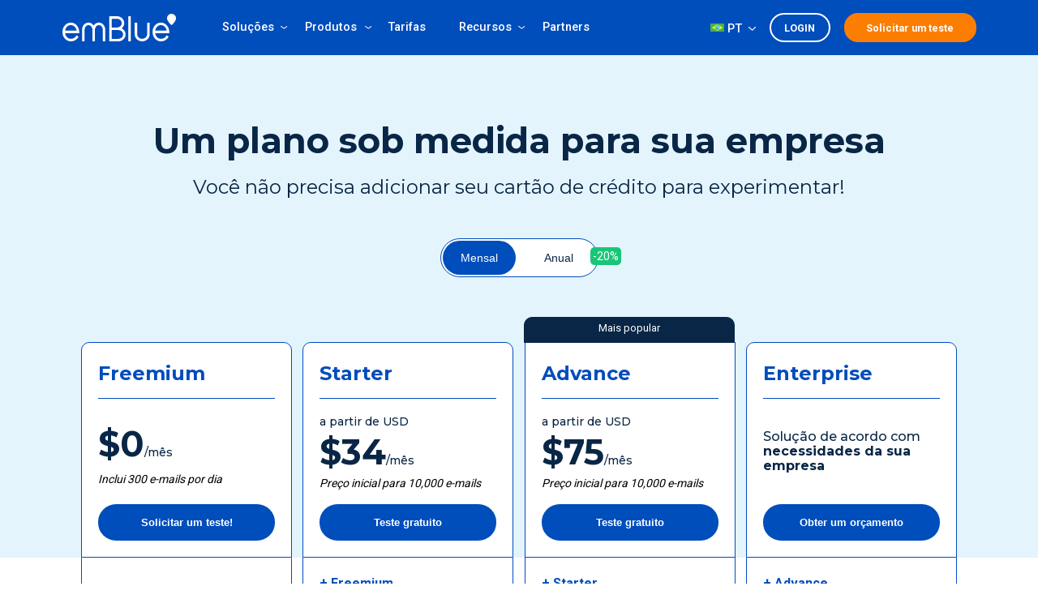

--- FILE ---
content_type: text/html
request_url: https://www.embluemail.com/pt/tarifas/
body_size: 4435
content:
<!-- <!DOCTYPE html> -->
<html lang="pt">

<head>
  <meta charset="UTF-8" />
  <meta name="viewport" content="width=device-width, initial-scale=1.0" />
  <title>Tarifas emBlue</title>
  <meta name="description"
    content="Interessado nos serviços emBlue? Descubra o preço do email marketing, remarketing, automação de marketing e muitos mais serviços." />
  <link rel="shortcut icon" href="https://www.embluemail.com/new-index/emBlue-icon.png" type="image/x-icon">
  <link rel="apple-touch-icon" href="https://www.embluemail.com/new-index/emBlue-icon.png">
  <!--Fonts-->
  <link rel="preconnect" href="https://fonts.googleapis.com">
  <link rel="preconnect" href="https://fonts.gstatic.com" crossorigin>
  <link
    href="https://fonts.googleapis.com/css2?family=Montserrat:wght@300;400;500;600;700&family=Roboto:wght@300;400;500;700;900&display=swap"
    rel="stylesheet">
  <!--Styles-->
  <link rel="stylesheet" href="https://www.embluemail.com/styles/navbar-footer/footer-new.css">
  <link rel="stylesheet" href="https://www.embluemail.com/styles/navbar-footer/navbar-17-07-25.css">
  <link rel="stylesheet" href="https://www.embluemail.com/styles/navbar-footer/menu-casos-uso.css">
  <!--Versiones en distintos idiomas-->
  <link rel="canonical" href="https://www.embluemail.com/pt/tarifas/">
  <link rel="alternate" href="https://www.embluemail.com/tarifas/" hreflang="x-default" />
  <link rel="alternate" href="https://www.embluemail.com/tarifas/" hreflang="es" />
  <link rel="alternate" href="https://www.embluemail.com/pt/tarifas/" hreflang="pt-br" />
  <link rel="alternate" href="https://www.embluemail.com/en/pricing/" hreflang="en" />
  <!-- Google Tag Manager -->
  <script>(function (w, d, s, l, i) {
      w[l] = w[l] || []; w[l].push({
        'gtm.start':
          new Date().getTime(), event: 'gtm.js'
      }); var f = d.getElementsByTagName(s)[0],
        j = d.createElement(s), dl = l != 'dataLayer' ? '&l=' + l : ''; j.async = true; j.src =
          'https://www.googletagmanager.com/gtm.js?id=' + i + dl; f.parentNode.insertBefore(j, f);
    })(window, document, 'script', 'dataLayer', 'GTM-59Q2Q63');</script>
  <style>
    * {
      margin: 0;
      padding: 0;
      box-sizing: border-box;
      scroll-behavior: smooth;
    }

    #root {
      min-height: 100vh;
    }

    .box-menu button {
      font-family: 'Roboto', sans-serif;
    }

    @media(min-width: 768px) and (max-width: 1800px) {
      .box-menu button {
        line-height: 1.19;
      }

      nav,
      footer {
        zoom: .85;
      }
    }
  </style>
  <script type="module" crossorigin src="./assets/index-RSI0Ytjx.js"></script>
  <link rel="stylesheet" crossorigin href="./assets/index-pmFaK_Vx.css">
</head>

<body>
  <!-- Google Tag Manager (noscript) -->
  <noscript><iframe src="https://www.googletagmanager.com/ns.html?id=GTM-59Q2Q63" height="0" width="0"
      style="display:none;visibility:hidden"></iframe></noscript>
  <!--Navbar v.1-->
  <nav class="fwidth">
      <div class="box-menu">
          <a class="logo-mobi" href="https://www.embluemail.com/pt/"><img
                  src="https://www.embluemail.com/images/emblue-logo.svg" alt="emBlue" class="logo" /></a>
          <div class="first-block">
              <a href="https://www.embluemail.com/pt/"><img src="https://www.embluemail.com/images/emblue-logo.svg"
                      alt="emBlue" class="logo" /></a>
              <ul>
                  <li class="navItemDrop">Soluções<ul class="dropdown double-column">
                          <div class="industrias">
                              <p><strong>Indústrias</strong></p>
                              <li> <a href="https://www.embluemail.com/pt/solucoes/ecommerce-varejo">E-commerce e
                                      varejo</a></li>
                              <li> <a href="https://www.embluemail.com/pt/solucoes/supermercados">Supermercados</a>
                              </li>
                              <li> <a href="https://www.embluemail.com/pt/solucoes/agencias">Agências</a></li>
                              <li> <a
                                      href="https://www.embluemail.com/pt/solucoes/telecomunicacoes">Telecomunicaçöes</a>
                              </li>
                              <li> <a href="https://www.embluemail.com/pt/solucoes/banca-e-seguros">Banca e
                                      seguros</a></li>
                              <li> <a href="https://www.embluemail.com/pt/solucoes/midia">Mídia</a></li>
                              <li> <a href="https://www.embluemail.com/pt/solucoes/imobiliario">Imobiliário</a></li>
                              <li> <a href="https://www.embluemail.com/pt/solucoes/educacao">Educação</a></li>
                          </div>
                          <div class="casos-uso">
                              <p><strong>Casos de uso</strong></p>
                              <li> <a href="https://www.embluemail.com/pt/casos-de-uso/aquisicao">Melhore a
                                      experiência do cliente</a></li>
                              <li> <a href="https://www.embluemail.com/pt/casos-de-uso/produtividade">Melhore a
                                      produtividade</a></li>
                              <li> <a href="https://www.embluemail.com/pt/casos-de-uso/retencao">Reduza a
                                      rotatividade</a></li>
                              <li> <a href="https://www.embluemail.com/pt/casos-de-uso/engagement">Aumente o
                                      envolvimento do cliente</a></li>
                              <li> <a href="https://www.embluemail.com/pt/casos-de-uso/conversao">Converta leads em
                                      clientes</a></li>
                          </div>
                      </ul>
                  </li>
                  <li class="navItemDrop">Produtos<ul class="dropdown">
                          <li><a href="https://www.embluemail.com/pt/produto/crm-b2c">CRM B2C</a></li>
                          <li><a href="https://www.embluemail.com/pt/produto/plataforma-email-marketing">Email
                                  Marketing e Pixel tracking</a></li>
                          <li><a href="https://www.embluemail.com/pt/produto/software-automacao-marketing">Automação
                                  de Marketing</a></li>
                          <li><a href="https://www.embluemail.com/pt/produto/email-remarketing">Remarketing</a></li>
                          <li><a href="https://www.embluemail.com/pt/produto/net-promoter-score-software">Módulo
                                  Felicidade e NPS</a></li>
                          <li><a href="https://www.embluemail.com/pt/produto/web-pop-up">Banners Pop Ups</a></li>
                          <li><a href="https://www.embluemail.com/pt/produto/integracao-de-plataformas">Integração</a>
                          </li>
                          <li><a href="https://www.embluemail.com/pt/produto/sms-marketing-software">Sms e Notificação
                                  Push</a></li>
                          <li><a href="https://www.embluemail.com/pt/produto/drag-drop-email-builder">Drag and
                                  Drop</a></li>
                          <li><a href="https://www.embluemail.com/pt/produto/marketing-whatsapp-software">Whatsapp
                                  Marketing</a></li>
                          <li><a href="https://www.embluemail.com/pt/produto/business-intelligence">Business
                                  Intelligence</a></li>
                      </ul>
                  </li>
                  <li> <a href="https://www.embluemail.com/pt/tarifas/" title="Tarifas">Tarifas</a></li>
                  <li class="navItemDrop">Recursos<ul class="dropdown">
                          <li><a href="https://blog.embluemail.com/pt-br/">Blog</a></li>
                          <li><a href="https://www.embluemail.com/pt/casos-de-sucesso">Casos de sucesso</a></li>
                          <li><a href="https://help.embluemail.com/">HELP</a></li>
                  </li>
              </ul>
              <li> <a href="https://www.embluemail.com/pt/partners-program/" title="Partners">Partners</a></li>
          </div>
          <div class="second-block">
              <ul class="languajes">
                  <li><img src="https://www.embluemail.com/images/banderas-idiomas/bandera-pt.jpg" alt=""
                          class="first-flag-img"> PT                         
                      <span class="arrowDopdownLeng">
                          <img src="https://www.embluemail.com/images/navbar/arrow-dropdown.svg" alt="">
                      </span>
                      <ul class="dropdown">
                          <li>
                              <a class="img-flag" href="https://www.embluemail.com/en/">
                                  <img src="https://www.embluemail.com/images/banderas-idiomas/bandera-en.jpg" alt="English">
                                  EN
                              </a>
                          </li>
                          <li>
                              <a class="img-flag" href="https://www.embluemail.com/">
                                  <img src="https://www.embluemail.com/images/banderas-idiomas/bandera-es.jpg" alt="Español">
                                  ES
                              </a>
                          </li>
                  </li>
              </ul>
              </ul>
              <a href="https://app.embluemail.com/Account/Login_pt" class="login" title="Login"><button
                      class="login-bttn">Login</button></a>
              <a href="https://app.embluemail.com/Account/Login/sign-up?idioma=pt&plan=free&utm_source=web&utm_medium=organico&utm_campaign=Organico&utm_content=BotonHeaderDemo"
                  title="Solicitar um teste"><button class="trial" style="text-transform: none;">Solicitar um
                      teste</button></a>
          </div>
          <span class="languajes-mobi">
              <a class="img-flag" href="https://www.embluemail.com/en/">
                  <img src="https://www.embluemail.com/new-index/images/bandera-en.jpg" alt="English"> EN
              </a>
              <a class="img-flag" href="https://www.embluemail.com/">
                  <img src="https://www.embluemail.com/images/banderas-idiomas/bandera-es.jpg" alt="Español"> ES
              </a>
          </span>
          <div class="toggleIcon" onclick="toggleMenu(this)">
              <div class="top"></div>
              <div class="mid"></div>
              <div class="bot"></div>
          </div>
      </div>
  </nav>
  <div id="sidebarMenu">
      <ul class="sidebarMenuInner">
          <div class="logo"><a href="https://www.embluemail.com/pt/"><img alt="logo-emblue"
                      src="https://www.embluemail.com/images/emblue-logo-footer.svg"></a></div>

          <div class="sidebar-items-container">
              <div class="menu-platform-hamburguer">
                  <div style="visibility: hidden; position: absolute; width: 0px; height: 0px;">
                      <svg xmlns="http://www.w3.org/2000/svg">
                          <symbol viewBox="0 0 24 24" id="expand-more">
                              <path d="M16.59 8.59L12 13.17 7.41 8.59 6 10l6 6 6-6z"></path>
                              <path d="M0 0h24v24H0z" fill="none"></path>
                          </symbol>
                          <symbol viewBox="0 0 24 24" id="close">
                              <path
                                  d="M19 6.41L17.59 5 12 10.59 6.41 5 5 6.41 10.59 12 5 17.59 6.41 19 12 13.41 17.59 19 19 17.59 13.41 12z">
                              </path>
                              <path d="M0 0h24v24H0z" fill="none"></path>
                          </symbol>
                      </svg>
                  </div>
                  <details>
                      <summary>
                          Soluções
                          <svg class="control-icon control-icon-expand" width="24" height="24" role="presentation">
                              <use xmlns:xlink="http://www.w3.org/1999/xlink" xlink:href="#expand-more"></use>
                          </svg>

                          </svg>
                      </summary>
                      <p>
                          <a href="https://www.embluemail.com/pt/solucoes/ecommerce-varejo">E-commerce e varejo</a>
                          <a href="https://www.embluemail.com/pt/solucoes/supermercados">Supermercados</a>
                          <a href="https://www.embluemail.com/pt/solucoes/agencias">Agências</a>
                          <a href="https://www.embluemail.com/pt/solucoes/telecomunicacoes">Telecomunicaçöes</a>
                          <a href="https://www.embluemail.com/pt/solucoes/banca-e-seguros">Banca e seguros</a>
                          <a href="https://www.embluemail.com/pt/solucoes/midia">Mídia</a>
                          <a href="https://www.embluemail.com/pt/solucoes/imobiliario">Imobiliário</a>
                          <a href="https://www.embluemail.com/pt/solucoes/educacao">Educação</a>
                      </p>
                  </details>
              </div>
              <div class="menu-platform-hamburguer">
                  <div style="visibility: hidden; position: absolute; width: 0px; height: 0px;">
                      <svg xmlns="http://www.w3.org/2000/svg">
                          <symbol viewBox="0 0 24 24" id="expand-more">
                              <path d="M16.59 8.59L12 13.17 7.41 8.59 6 10l6 6 6-6z"></path>
                              <path d="M0 0h24v24H0z" fill="none"></path>
                          </symbol>
                          <symbol viewBox="0 0 24 24" id="close">
                              <path
                                  d="M19 6.41L17.59 5 12 10.59 6.41 5 5 6.41 10.59 12 5 17.59 6.41 19 12 13.41 17.59 19 19 17.59 13.41 12z">
                              </path>
                              <path d="M0 0h24v24H0z" fill="none"></path>
                          </symbol>
                      </svg>
                  </div>
                  <details>
                      <summary>
                          Produtos
                          <svg class="control-icon control-icon-expand" width="24" height="24" role="presentation">
                              <use xmlns:xlink="http://www.w3.org/1999/xlink" xlink:href="#expand-more"></use>
                          </svg>

                          </svg>
                      </summary>
                      <p>
                          <a href="https://www.embluemail.com/pt/produto/crm-b2c">CRM B2C</a>
                          <a href="https://www.embluemail.com/pt/produto/plataforma-email-marketing">Email Marketing e
                              Pixel tracking</a>
                          <a href="https://www.embluemail.com/pt/produto/software-automacao-marketing">Automação de
                              Marketing</a>
                          <a href="https://www.embluemail.com/pt/produto/email-remarketing">Remarketing</a>
                          <a href="https://www.embluemail.com/pt/produto/net-promoter-score-software">Módulo
                              Felicidade e NPS</a>
                          <a href="https://www.embluemail.com/pt/produto/web-pop-up">Banners Pop Ups</a>
                          <a href="https://www.embluemail.com/pt/produto/integracao-de-plataformas">Integração</a>
                          <a href="https://www.embluemail.com/pt/produto/sms-marketing-software">Sms e Notificação
                              Push</a>
                          <a href="https://www.embluemail.com/pt/produto/drag-drop-email-builder">Drag and Drop</a>
                          <a href="https://www.embluemail.com/pt/produto/marketing-whatsapp-software">Whatsapp
                              Marketing</a>
                          <a href="https://www.embluemail.com/pt/produto/business-intelligence">Business
                              Intelligence</a>
                      </p>
                  </details>
              </div>
              <a href="https://www.embluemail.com/pt/tarifas/">
                  <li>Tarifas</li>
              </a>
              <div class="menu-platform-hamburguer">
                  <div style="visibility: hidden; position: absolute; width: 0px; height: 0px;">
                      <svg xmlns="http://www.w3.org/2000/svg">
                          <symbol viewBox="0 0 24 24" id="expand-more">
                              <path d="M16.59 8.59L12 13.17 7.41 8.59 6 10l6 6 6-6z"></path>
                              <path d="M0 0h24v24H0z" fill="none"></path>
                          </symbol>
                          <symbol viewBox="0 0 24 24" id="close">
                              <path
                                  d="M19 6.41L17.59 5 12 10.59 6.41 5 5 6.41 10.59 12 5 17.59 6.41 19 12 13.41 17.59 19 19 17.59 13.41 12z">
                              </path>
                              <path d="M0 0h24v24H0z" fill="none"></path>
                          </symbol>
                      </svg>
                  </div>
                  <details>
                      <summary>
                          Recursos
                          <svg class="control-icon control-icon-expand" width="24" height="24" role="presentation">
                              <use xmlns:xlink="http://www.w3.org/1999/xlink" xlink:href="#expand-more"></use>
                          </svg>

                          </svg>
                      </summary>
                      <p>
                          <a href="https://blog.embluemail.com/pt-br/">Blog</a>
                          <a href="https://www.embluemail.com/pt/casos-de-sucesso">Casos de sucesso</a>
                          <a href="https://help.embluemail.com/">HELP</a>
                      </p>
                  </details>

              </div>
              <a href="https://www.embluemail.com/pt/partners-program/" title="Partners">
                  <li>Partners</li>
              </a>
              <a
                  href="https://app.embluemail.com/Account/Login/sign-up?idioma=pt&plan=free&utm_source=web&utm_medium=organico&utm_campaign=Organico&utm_content=BotonHeaderDemo">Solicitar
                  um teste</a>
          </div>
      </ul>
  </div>

  <div id="root"></div>

  <!--Footer-->
  <footer class="footer dark mt-0 fwidth">
    <div class="containerFooter">
      <div class="row no-gutters">
        <div class="col-lg-3">
          <div class="logo"> <img alt="emBlue logo" class="img-fluid"
              src="https://www.embluemail.com/images/emblue-logo.svg" />
          </div>
        </div>
        <div class="col-lg-3">
          <p class="no-m-b-sm"> <strong class="column-title">Produtos</strong><br><br>
            <a href="https://www.embluemail.com/pt/produto/crm-b2c">CRM B2C</a><br>
            <a href="https://www.embluemail.com/pt/produto/plataforma-email-marketing">Email Marketing e
              Pixel tracking</a><br>
            <a href="https://www.embluemail.com/pt/produto/integracao-de-plataformas">Integração</a><br>
            <a href="https://www.embluemail.com/pt/produto/sms-marketing-software">Sms e Push
              Notifications</a><br>
            <a href="https://www.embluemail.com/pt/produto/software-automacao-marketing">Automation</a><br>
            <a href="https://www.embluemail.com/pt/produto/email-remarketing">Remarketing</a><br>
            <a href="https://www.embluemail.com/pt/produto/drag-drop-email-builder">Drag and Drop</a><br>
            <a href="https://www.embluemail.com/pt/produto/web-pop-up">Banners Pop Ups</a><br>
            <a href="https://www.embluemail.com/pt/produto/net-promoter-score-software">Módulo Felicidade e
              NPS</a><br>
            <a href="https://www.embluemail.com/pt/produto/marketing-whatsapp-software">Whatsapp
              Marketing</a><br>
            <a href="https://www.embluemail.com/pt/produto/business-intelligence">Business
              Intelligence</a><br>
          </p>

        </div>
        <div class="col-lg-3">
          <p class="no-m-b-sm"> <strong class="column-title">Empresa</strong><br><br>
            <a href="https://www.embluemail.com/pt/sobre-emblue-email-marketing.html">Porque emBlue</a><br>
            <a href="https://www.embluemail.com/pt/cultura">Cultura</a><br>
            <a href="https://www.embluemail.com/pt/partners-program/">Partners program</a><br><br>
          </p>
          <p class="no-m-b-sm"> <strong class="column-title">Contract</strong><br><br>
            <a href="https://www.embluemail.com/pt/termos-e-condicoes.html">Termos e condições</a><br>
          </p>
        </div>

        <div class="col-lg-3">
          <p><strong class="column-title">Recursos</strong><br><br>
            <a href="https://blog.embluemail.com/pt-br/">Blog</a><br>
            <a href="https://www.embluemail.com/pt/casos-de-sucesso.html">Casos de sucesso</a><br>

            <a href="https://help.embluemail.com/">Help</a><br><br>
            <!--
                    <a target="_blank" href="https://blog.embluemail.com/pt-br/sell-more-with-up-selling-and-cross-selling/"><em><strong>- Sell more with up selling and cross selling</strong></em></a><br>
                    <a target="_blank" href="https://blog.embluemail.com/pt-br/what-is-remarketing-techniques-and-benefits-for-your-business/"><em><strong>- What is remarketing?</strong></em></a><br>
                    <a target="_blank" href="https://blog.embluemail.com/pt-br/what-is-emailing-and-how-to-include-it-in-your-business-guia-completa-ejemplos/"> <em><strong>- What is emailing?</strong></em></a><br>
                    <a target="_blank" href="https://blog.embluemail.com/pt-br/what-is-the-customer-journey-and-how-to-identify-its-stages/"><em><strong>- What is the Customer Journey?</strong> </em></a><br>
                    <a target="_blank" href="https://blog.embluemail.com/pt-br/what-is-sms-marketing/"><em><strong>- What is SMS Marketing?</strong></em></a><br>
                    -->
          </p>

        </div>
        <div class="col-lg-3">
          <p class="l-h"> <strong class="column-title">Contatos</strong><br><br>
            <strong>Brasil - São Pablo</strong><br>+55(11)30427701<br><br>
            <strong>Argentina - Buenos Aires</strong><br>+54(11)39894050<br>
            <strong>México - CDMX</strong><br>+559 302 5404<br>
            <strong>Colombia - Bogotá</strong><br>+57(601)5800243<br>
            <strong>Chile - Santiago</strong><br>+56(2)25822284<br>
            <strong>Perú - Lima</strong><br>+51(1)6419594<br>
            <strong>USA - Denver</strong><br>+1(720)2820930<br><br>
            <strong>Apoio ao Cliente</strong><br>
            Mail: <a href="mailto:suporte@embluemail.com" style="text-transform:none;">suporte@embluemail.com</a> <br>
            Suporte: <a href="https://wa.me/5491168743970">+54 9 11 68743970</a> <br>
            Vendas: <a href="https://wa.me/5491168743984">+54 9 11 68743984</a>
          </p>
        </div>
      </div>
      <div class="tagline-footer">
        <p><strong>Crie relacionamentos que fortalecem o seu negócio</strong></p>
        <div class="social-media" style="grid-template-columns: repeat(3,1fr);">
          <a rel="me nofollow" target="_blank" href="https://www.facebook.com/embluelatam"><img
              src="https://www.embluemail.com/images/facebook-icon.png" alt="Facebook" style="padding-left: 20%;"></a>
          <a rel="me nofollow" target="_blank" href="https://www.linkedin.com/company/emblue-brasil/"><img
              src="https://www.embluemail.com/images/linkedin-icon.png" alt="Linkedin"></a>
          <a rel="me nofollow" target="_blank" href="https://www.youtube.com/c/Embluemail/playlists"><img
              src="https://www.embluemail.com/images/yt-icon.png" alt="YouTube"></a>
        </div>
      </div>
    </div>
  </footer>
  <!-- Scripts -->
  <!-- //Menú mobile -->
  <script>var sidebarMenu = document.getElementById("sidebarMenu"); function toggleMenu(e) { e.classList.toggle("clicked"), sidebarMenu.classList.toggle("active") }</script>

</body>

</html>

--- FILE ---
content_type: text/css
request_url: https://www.embluemail.com/styles/navbar-footer/footer-new.css
body_size: 2002
content:
#prefooterSeo{margin-bottom:5em;display:grid;place-items:center}#prefooterSeo button{cursor:pointer;border:1px solid #00CED3;background-color:transparent;padding:0 2em;line-height:50px;border-radius:25px;margin-bottom:2em;font-family:'Asap',sans-serif;font-weight:700;font-size:18px;color:#fff;transition:background .5s ease-in-out}#prefooterSeo button:hover{background:rgba(0,255,255,0.1)}button:focus{outline:none}#postWrapper{transition:height .2s ease-out}#postWrapper ul{list-style:none;padding:0;margin:0;display:grid;grid-template-columns:repeat(2,1fr);column-gap:1em}#postWrapper ul li a{text-decoration:none}#footerPlan button{transition:background .5s ease-in-out}#footerPlan button:hover{background:#c74d37}#footerPlan h3,#faqs h3{font-family:"Montserrat",sans-serif;font-size:40px;color:#11e1e1}#footerPlan h4{font-family:"Montserrat",sans-serif;font-weight:600;font-size:24px;line-height:139.9%;text-align:center;color:#024c86}#footerPlan p{max-width:650px;font-size:17px;line-height:135%;margin:1em 0 2em}#footerPlan button{border:0;padding:1em 1.5em;background:#ff5739;color:#fff;border-radius:25px;margin:1.5em auto 0}.containerFooter{width:100%;padding:0 130px}@media (max-width: 790px){#prefooterSeo{display:none}.containerFooter{padding:0 15px}}.container-fluid{width:100%;padding-right:15px;padding-left:15px;margin-right:auto;margin-left:auto}.footer .row{display:-webkit-box;display:-ms-flexbox;display:flex;-ms-flex-wrap:wrap;flex-wrap:nowrap;margin-right:-15px;margin-left:-15px;border-bottom:1px solid #00CED3}.no-gutters{margin-right:0;margin-left:0}.no-gutters>.col,.no-gutters>[class*="col-"]{padding-right:20px;padding-left:0}.col,.col-1,.col-10,.col-11,.col-12,.col-2,.col-3,.col-4,.col-5,.col-6,.col-7,.col-8,.col-9,.col-lg,.col-lg-1,.col-lg-10,.col-lg-11,.col-lg-12,.col-lg-2,.col-lg-3,.col-lg-4,.col-lg-5,.col-lg-6,.col-lg-7,.col-lg-8,.col-lg-9,.col-sm,.col-sm-1,.col-sm-10,.col-sm-11,.col-sm-12,.col-sm-2,.col-sm-3,.col-sm-4,.col-sm-5,.col-sm-6,.col-sm-7,.col-sm-8,.col-sm-9{position:relative;width:100%;min-height:1px;padding-right:15px;padding-left:15px}.col{-ms-flex-preferred-size:0;flex-basis:0;-webkit-box-flex:1;-ms-flex-positive:1;flex-grow:1;max-width:100%}.col-1{-webkit-box-flex:0;-ms-flex:0 0 8.333333%;flex:0 0 8.333333%;max-width:8.333333%}.col-2{-ms-flex:0 0 16.666667%;flex:0 0 16.666667%;max-width:16.666667%}.col-2,.col-3{-webkit-box-flex:0}.col-3{-ms-flex:0 0 25%;flex:0 0 25%;max-width:25%}.col-4{-ms-flex:0 0 33.333333%;flex:0 0 33.333333%;max-width:33.333333%}.col-4,.col-5{-webkit-box-flex:0}.col-5{-ms-flex:0 0 41.666667%;flex:0 0 41.666667%;max-width:41.666667%}.col-6{-ms-flex:0 0 50%;flex:0 0 50%;max-width:50%}.col-6,.col-7{-webkit-box-flex:0}.col-7{-ms-flex:0 0 58.333333%;flex:0 0 58.333333%;max-width:58.333333%}.col-8{-ms-flex:0 0 66.666667%;flex:0 0 66.666667%;max-width:66.666667%}.col-8,.col-9{-webkit-box-flex:0}.col-9{-ms-flex:0 0 75%;flex:0 0 75%;max-width:75%}.col-10{-ms-flex:0 0 83.333333%;flex:0 0 83.333333%;max-width:83.333333%}.col-10,.col-11{-webkit-box-flex:0}.col-11{-ms-flex:0 0 91.666667%;flex:0 0 91.666667%;max-width:91.666667%}.col-12{-webkit-box-flex:0;-ms-flex:0 0 100%;flex:0 0 100%;max-width:100%}@media (min-width: 576px){.col-sm{-ms-flex-preferred-size:0;flex-basis:0;-webkit-box-flex:1;-ms-flex-positive:1;flex-grow:1;max-width:100%}.col-sm-1{-webkit-box-flex:0;-ms-flex:0 0 8.333333%;flex:0 0 8.333333%;max-width:8.333333%}.col-sm-2{-webkit-box-flex:0;-ms-flex:0 0 16.666667%;flex:0 0 16.666667%;max-width:16.666667%}.col-sm-3{-webkit-box-flex:0;-ms-flex:0 0 25%;flex:0 0 25%;max-width:25%}.col-sm-4{-webkit-box-flex:0;-ms-flex:0 0 33.333333%;flex:0 0 33.333333%;max-width:33.333333%}.col-sm-5{-webkit-box-flex:0;-ms-flex:0 0 41.666667%;flex:0 0 41.666667%;max-width:41.666667%}.col-sm-6{-webkit-box-flex:0;-ms-flex:0 0 50%;flex:0 0 50%;max-width:50%}.col-sm-7{-webkit-box-flex:0;-ms-flex:0 0 58.333333%;flex:0 0 58.333333%;max-width:58.333333%}.col-sm-8{-webkit-box-flex:0;-ms-flex:0 0 66.666667%;flex:0 0 66.666667%;max-width:66.666667%}.col-sm-9{-webkit-box-flex:0;-ms-flex:0 0 75%;flex:0 0 75%;max-width:75%}.col-sm-10{-webkit-box-flex:0;-ms-flex:0 0 83.333333%;flex:0 0 83.333333%;max-width:83.333333%}.col-sm-11{-webkit-box-flex:0;-ms-flex:0 0 91.666667%;flex:0 0 91.666667%;max-width:91.666667%}.col-sm-12{-webkit-box-flex:0;-ms-flex:0 0 100%;flex:0 0 100%;max-width:100%}}@media (min-width: 992px){.col-lg{-ms-flex-preferred-size:0;flex-basis:0;-webkit-box-flex:1;-ms-flex-positive:1;flex-grow:1;max-width:100%}.col-lg-1{-webkit-box-flex:0;-ms-flex:0 0 8.333333%;flex:0 0 8.333333%;max-width:8.333333%}.col-lg-2{-webkit-box-flex:0;-ms-flex:0 0 16.666667%;flex:0 0 16.666667%;max-width:16.666667%}.col-lg-3{-webkit-box-flex:0;-ms-flex:0 0 25%;flex:0 0 25%;max-width:20%}.col-lg-4{-webkit-box-flex:0;-ms-flex:0 0 33.333333%;flex:0 0 33.333333%;max-width:33.333333%}.col-lg-5{-webkit-box-flex:0;-ms-flex:0 0 41.666667%;flex:0 0 41.666667%;max-width:41.666667%}.col-lg-6{-webkit-box-flex:0;-ms-flex:0 0 50%;flex:0 0 50%;max-width:50%}.col-lg-7{-webkit-box-flex:0;-ms-flex:0 0 58.333333%;flex:0 0 58.333333%;max-width:58.333333%}.col-lg-8{-webkit-box-flex:0;-ms-flex:0 0 66.666667%;flex:0 0 66.666667%;max-width:66.666667%}.col-lg-9{-webkit-box-flex:0;-ms-flex:0 0 75%;flex:0 0 75%;max-width:75%}.col-lg-10{-webkit-box-flex:0;-ms-flex:0 0 83.333333%;flex:0 0 83.333333%;max-width:83.333333%}.col-lg-11{-webkit-box-flex:0;-ms-flex:0 0 91.666667%;flex:0 0 91.666667%;max-width:91.666667%}.col-lg-12{-webkit-box-flex:0;-ms-flex:0 0 100%;flex:0 0 100%;max-width:100%}}@keyframes pulse{25%{transform:scale(1.1)}50%{transform:scale(1)}75%{transform:scale(1.1)}100%{transform:scale(1)}}@-webkit-keyframes progress-bar-stripes{0%{background-position:1rem 0}to{background-position:0 0}}@keyframes progress-bar-stripes{0%{background-position:1rem 0}to{background-position:0 0}}.tagline-footer{display:-ms-flexbox;display:flex;-ms-flex-pack:center;justify-content:center;align-content:center!important}.social{display:-ms-flexbox;display:flex;-ms-flex-pack:center;justify-content:center;align-content:center!important;margin-top:2rem;margin-bottom:1rem}.footer .social i:hover{color:#63ced3!important}.footer{padding:80px 0;font-family:Roboto,sans-serif;text-align:left}.footer .logo{color:#00558f;font-size:48px;margin-top:-14%}.footer .logo img{height:40px}.tagline-footer{padding-top:1.5%;display:grid;grid-template-columns:7fr 1fr;justify-content:center;align-content:center!important}.tagline-footer p strong{font-family:'Montserrat';font-weight:700!important;font-size:20px}.social-media{display:grid;grid-template-columns:repeat(5,1fr);align-content:center;align-items:self-end}.social-media a{text-decoration:none;text-transform:none}@media (max-width: 1000px){.tagline-footer{padding-top:4.5%;grid-template-columns:none;grid-template-rows:2fr 1fr;text-align:center}.social-media{margin:0 15%;grid-template-columns:repeat(5,1fr)}.tagline-footer p strong{font-size:18px}.footer .row{flex-wrap:wrap}}@media (max-width: 768px){.footer .logo{margin-bottom:1em;margin-top:0}.footer{padding:40px 20px}}@media (max-width: 768px) and (min-width:700px){.footer{padding:80px 20px}}.footer a{color:#00558f;font-weight:400}.footer a:hover{text-decoration:none}.footer p{font-weight:300;color:#333;font-size:16px;line-height:30px}.footer p strong{font-weight:500}.footer p .column-title{font-weight:700!important;color:#00CED3!important}.footer .social a{margin-left:12px;color:#00558f;cursor:pointer;transition:all .5s}.footer .social a:first-child{margin-left:0}.footer .social a:hover{color:#00375c}.col-light{margin-right:50px!important}.col-lg-2,.col-lg-3{margin-bottom:2em!important;padding-right:20px}.footer.dark{background-color:#043260}.footer.dark .social,.footer.dark a,.footer.dark i,.footer.dark p{color:#fff!important;text-decoration:none!important;font-weight:300}.work-with-us{cursor:pointer;border:2px solid;background:#63ced3!important;border-color:#63ced3!important;color:#fff!important;padding:5px 12px!important;border-radius:30px!important;font-weight:400;box-shadow:0 5px 4.5px .5px rgba(0,0,0,0.1);transition:all .6s;font-size:16px}.work-with-us:hover{background:#2c4d86!important;border-color:#2c4d86!important;color:#fff!important}@media (min-width: 925px){.work-with-us{cursor:pointer;border:2px solid;background:#63ced3!important;border-color:#63ced3!important;color:#fff!important;padding:10px!important;border-radius:30px!important;font-weight:400;box-shadow:0 5px 4.5px .5px rgba(0,0,0,0.1);transition:all .6s;font-size:16px}.work-with-us:hover{background:#2c4d86!important;border-color:#2c4d86!important;color:#fff!important;text-decoration:none!important}}@media (max-width: 1000px){#footerPlan h3{font-size:7vw}#footerPlan p{font-size:4vw}#footerPlan button{margin:0 auto;width:70vw;font-size:4.3vw}div#footerPlan{padding:23vw 0}#footerPlan h3{max-width:300px;margin:0 0 1em}.logos-img{display:none}#footerPlan h4{font-size:5vw;padding-top:20px}#footerPlan button{margin-top:8vw}button.planFeatures{padding:1em 3vw}#footerPlan{padding:12vw 8vw}#footerPlan p{margin:6.5vw 8.9vw}div.planContentWrapper{height:0;transition:height .3s ease;overflow:hidden;text-align:left}.planBreakdown ul{border-top:0}.fit-38px,.fit-40px{font-size:8.4vw!important}.fit-35px{font-size:8vw!important}a.aboutLink{display:block;margin:6.5vw 0 10vw}select{-webkit-appearance:none;-moz-appearance:none;appearance:none;background-color:#fff!important}}@media (min-width: 700px){ul#cypher::after{position:absolute;display:block;bottom:0;margin-left:15%;margin-bottom:-8%;content:'';width:500px;height:256px;background:url(img/finalpaperplane.svg);background-size:contain;background-repeat:no-repeat;right:-20%}ul#cypher li:first-child::after,ul#cypher li:nth-child(2)::after{content:'';display:block;width:115px;height:3px;background:#FD5739;margin:40px 0}}@media (min-width: 701px) and (max-width: 1024px){.containerFooter{position:relative;padding:0 5%}.containerFooter .row div:first-child{position:absolute;width:95%;margin-top:-40px}.containerFooter .row .logo{display:flex;justify-content:flex-start;align-items:flex-start}.containerFooter .row{display:grid;grid-template-columns:1fr 1fr;grid-template-rows:auto auto;padding-top:50px}.col-lg-3{max-width:100%}}@media (max-width: 700px){.logos-img{display:none}}

--- FILE ---
content_type: text/css
request_url: https://www.embluemail.com/styles/navbar-footer/navbar-17-07-25.css
body_size: 1619
content:
li {
    list-style: none;
    font-family: 'Roboto', sans-serif;
    cursor: pointer
}

.fwidth, .box-menu {
    min-height: 80px;
}

.box-menu {
    display: grid;
    grid-template-columns: repeat(2, auto);
    justify-content: space-between;
    align-items: center;
    padding: 0 90px;
    line-height: 10px;
    width: 100%;
}

.img-flag {
    margin-right: 10px
}

.img-flag img,
.first-flag-img {
    width: 20px
}

nav {
    background: #004DBC;
    font-family: Roboto, sans-serif;
    color: #fff;
    font-weight: 300;
    position: fixed;
    top: 0px;
    z-index: 1000;
    width: 100%;
    bottom: auto !important;
}

nav .first-block {
    display: grid;
    place-items: center;
    grid-template-columns: max-content auto;
    column-gap: 7%
}

nav .second-block {
    display: grid;
    place-items: center;
    grid-template-columns: max-content auto auto;
    column-gap: 20px
}

nav a {
    text-decoration: none;
    color: inherit
}

nav> :first-child {
    justify-self: end
}

nav> :last-child {
    justify-self: start
}

nav ul {
    list-style: none;
    margin: 0 auto;
    padding: 0;
    font-weight: 500;
    display: flex;
    place-items: center;
    column-gap: 10px;
    font-size: 17px;
}

nav .first-block ul li {
    padding: 0px 30px 0 15px;
}

nav ul li:hover {
    text-decoration: underline;
    color: #72c4fc
}

.languajes {
    grid-template-columns: repeat(1, max-content);
    color: #fff
}

.languajes span {
    font-size: 10px;
}

.navItemDrop, .navItem {
    padding: 0px 30px 0 15px;
    height: 100%;
    background-image: url(../../images/navbar/arrow-dropdown.svg);
    background-repeat: no-repeat;
    background-position: 91% center;
    background-size: 10px;
}

.languajes .arrowDopdownLeng img {
    width: 10px;
    vertical-align: center;
    margin-left: 5px;
    margin-bottom: 2px;
}

.languajes-mobi {
    display: none
}

.languajes li:hover {
    text-decoration: none;
    color: #fff
}

nav li a {
    text-decoration: none;    
}

nav li a:hover {
    font-weight: 700;
    color: #72c4fc;
    text-decoration: none
}

nav li a::before {
    display: block;
    content: attr(title);
    font-weight: 700;
    height: 0;
    overflow: hidden;
    visibility: hidden
}

nav .logo {
    height: 40px
}

.logo-mobi {
    display: none
}

nav .dropdown {
    display: none;
    visibility: hidden;
    opacity: 0;
    position: absolute;
    background: #004DBC;
    padding: 1em 0;
    border-radius: 20px;
    transition: .3s;
    z-index: 100;
    margin-top: .2em
}

nav ul li:hover>ul,
ul li ul:hover {
    visibility: visible;
    opacity: 1;
    display: block;
    transition: .3s
}

.dropdown li {
    color: #fff;
    line-height: 180%;
    padding: 0 1em;
    transition: all .3s ease-in-out;
    font-weight: 300
}

.dropdown li a {
    display: block;
    width: 100%;
}

.dropdown li:hover {
    background: #003F74;
    text-decoration: none;
    color: #fff;
}

.dropdown li a:hover {
    color: #fff;
}

nav .compare {
    border-top: solid 1px rgb(255, 255, 255); 
    margin-top: 5px; 
    /* padding-top: 8px;  */
    font-weight: 600;
    padding: 7px 20px 10px;
    margin-bottom: -17px;
    border-radius: 0 0 20px 20px;
}


.trial {
    border: solid 2px #FC7E00;
    margin: 0;
    padding: 0;
    background: #FC7E00;
    text-transform: uppercase;
    color: #fff;
    border-radius: 20px;
    padding: 10px 30px;
    font-weight: 700;
    font-size: 15px;
    font-family: Roboto, sans-serif;
    transition: all .3s ease-in-out;
    cursor: pointer;
    outline: none;
    line-height: normal
}

.trial:hover {
    background: #E26B04;
    border-color: #E26B04
}

.fwidth .box-menu .second-block .bttnPrincipal {
    border: solid 2px #FC7E00;
    margin: 0;
    padding: 0;
    background: #FC7E00;
    text-transform: uppercase;
    color: #fff;
    border-radius: 20px;
    padding: 10px 30px;
    font-weight: 700;
    font-size: 15px;
    font-family: 'Roboto', sans-serif;
    transition: all .3s ease-in-out;
    cursor: pointer;
    outline: none;
    line-height: normal;
}

.login {
    color: #fff
}

.login-bttn {
    text-transform: uppercase;
    font-weight: 700;
    font-size: 15px;
    color: #fff;
    border: solid 2px #fff;
    border-radius: 30px;
    padding: 10px 20px;
    background: #004DBC;
    transition: all .3s ease-in-out;
    cursor: pointer;
    outline: none;
    line-height: normal
}

.login-bttn:hover {
    background: #0068ff
}

nav span {
    font-weight: 700;
    color: #fff
}

nav .toggleIcon {
    display: none
}

#sidebarMenu {
    height: 100vh;
    position: fixed;
    background-color: #fff;
    width: 70vw;
    padding: 1em;
    top: 0;
    z-index: 9999;
    left: -75vw;
    transition: left .5s
}

#sidebarMenu ul {
    padding-left: 0
}

#sidebarMenu.active {
    left: 0
}

#sidebarMenu img {
    padding: 0 1em 2em
}

.sidebar-items-container {
    display: grid
}

.sidebar-items-container>div,
.sidebar-items-container>a {
    padding: 3vw 5vw;
    border-bottom: solid 1px #f1f1f1;
    color: #00568f
}

.sidebar-items-container summary {
    display: grid;
    grid-template-columns: 3fr 1fr;
    align-items: center
}

.sidebar-items-container summary::marker,
summary::-webkit-details-marker {
    display: none !important;
    content: '' !important
}

.sidebar-items-container details p {
    display: grid;
    padding: .5em 1em
}

.sidebar-items-container details p a {
    color: #00568f
}

a.work-with-us {
    display: inline-block
}

svg.control-icon {
    fill: #00568f;
    vertical-align: bottom
}

.work-with-us {
    cursor: pointer;
    border: 2px solid;
    background: #63ced3 !important;
    border-color: #63ced3 !important;
    color: #fff !important;
    padding: 5px 12px !important;
    border-radius: 30px !important;
    font-weight: 400;
    box-shadow: 0 5px 4.5px .5px rgba(0, 0, 0, 0.1);
    transition: all .6s;
    font-size: 16px
}

.work-with-us:hover {
    background: #2c4d86 !important;
    border-color: #2c4d86 !important;
    color: #fff !important
}

.brandSwiper-mobi,
#sidebarMenu {
    display: none
}

@media (min-width: 925px) {
    .work-with-us {
        cursor: pointer;
        border: 2px solid;
        background: #63ced3 !important;
        border-color: #63ced3 !important;
        color: #fff !important;
        padding: 10px !important;
        border-radius: 30px !important;
        font-weight: 400;
        box-shadow: 0 5px 4.5px .5px rgba(0, 0, 0, 0.1);
        transition: all .6s;
        font-size: 16px
    }

    .work-with-us:hover {
        background: #2c4d86 !important;
        border-color: #2c4d86 !important;
        color: #fff !important;
        text-decoration: none !important
    }
}

/* @media (min-width: 1100px) and (max-width: 1263px) {
    nav ul {
        gap: 40px;
    }
} */

@media (max-width: 1100px) {

    .brandSwiper-mobi,
    #sidebarMenu {
        display: block
    }

    .box-menu {
        padding: 10px 30px;
        display: flex;
        grid-template-columns: 1fr 1fr 1fr;
        justify-content: space-between;
        height: 30px;
    }

    nav> :first-child {
        justify-self: start
    }

    nav> :last-child {
        justify-self: end
    }

    nav .logo {
        height: auto;
        width: 25vw
    }

    nav .first-block,
    nav .second-block {
        display: none
    }

    .languajes-mobi {
        display: flex
;
        gap: 10px;
        font-weight: 500;
    }

    .logo-mobi {
        display: block
    }

    nav .toggleIcon {
        display: grid;
        row-gap: 3px;
        cursor: pointer
    }

    .toggleIcon div {
        width: 5vw;
        height: 3px;
        background: #fff;
        transition: .4s
    }

    .clicked .top {
        transform: rotate(-45deg) translate(-1.2vw, 1vw)
    }

    .clicked .mid {
        opacity: 0
    }

    .clicked .bot {
        transform: rotate(45deg) translate(-1vw, -1vw)
    }

    div#sidebarMenu {
        overflow-y: scroll
    }
}

@media (min-width: 500px) and (max-width: 1200px) {
    nav .logo {
        height: auto;
        width: 17vw
    }

    .box-menu {
        padding: 0 5%
    }
}

@media (min-width:750px) and (max-width: 1100px) {
    #sidebarMenu img {
        width: 25vw
    }
}

@media (min-width: 500px) and (max-width: 750px) {
    #sidebarMenu img {
        width: 30vw
    }
}

@media (max-width: 500px) {
    #sidebarMenu img {
        width: 40vw
    }

    .box-menu {
        min-height: auto;
        height: 50px;
    }

    .fwidth {
        min-height: auto;
    }
}

--- FILE ---
content_type: text/css
request_url: https://www.embluemail.com/styles/navbar-footer/menu-casos-uso.css
body_size: -47
content:
nav .double-column{
    display: grid !important;
    grid-template-columns: auto auto;
    align-items: flex-start;
    gap: 15px;
}

nav .double-column p{
    color: #fff;
    line-height: 180%;
    margin: 0.5em 1em;
    cursor: default;
    border-bottom: 1px solid #fff;
}

.sidebar-items-container>div,
.sidebar-items-container>a {
    font-family: 'Roboto', sans-serif;
}

.sidebar-items-container summary {
    font-family: 'Roboto', sans-serif;
}

.sidebar-items-container details p .borderTop {
    border-top: 1px solid #00568f;
    margin-top: 10px;
    padding-top: 10px;
}

.sidebar-items-container details p .marginBottom {
    margin-bottom: 10px;
}

--- FILE ---
content_type: text/css
request_url: https://www.embluemail.com/pt/tarifas/assets/index-pmFaK_Vx.css
body_size: 3431
content:
.mainContainer{width:100%}.mainContainerToggle{width:100%;margin:"0 auto";background-color:#e3f4fd}.mainContainerHero{text-align:center;padding-top:150px;padding-bottom:50px;background-color:#e3f4fd;color:#092646}.mainContainerHero h2{font-family:Montserrat,sans-serif;font-size:43px;font-weight:700;line-height:48px;letter-spacing:0em;text-align:center;margin-bottom:20px}.mainContainerHero p{font-family:Montserrat,sans-serif;font-size:24px;font-weight:400;line-height:26px;letter-spacing:0em;text-align:center}.mainContainerCompare{text-align:center;margin:70px auto}.mainContainerCompareAnchor{font-family:Montserrat,sans-serif;font-size:25px;font-weight:500;line-height:30px;letter-spacing:0em;color:#092646;text-decoration:none}.calculatorContainerMain{background-color:#edece8}.cta{background-color:#004bc2;padding:120px 90px;color:#fff;display:flex;flex-direction:column;align-items:center}.cta h2{font-family:Montserrat,sans-serif;font-size:35px;font-weight:400;line-height:40px;letter-spacing:0em;text-align:center}.cta p{font-family:Roboto,sans-serif;font-size:18px;font-weight:400;line-height:25px;letter-spacing:0em;text-align:center;margin:20px 0 30px}.brDesktop{display:block}@media (max-width: 965px){.mainContainerCompare{background-color:#e3f4fd}}@media (max-width: 1000px){.mainContainerHero{padding-left:90px;padding-right:90px}.mainContainerCompare{margin:0;padding-bottom:40px;padding-top:20px!important}.mainContainerCompareAnchor{font-size:20px}.cta{padding:60px 90px 70px;align-items:flex-start}.cta h2{font-size:30px;text-align:left;line-height:1.3}.cta p{text-align:start;font-weight:300;margin:10px 0 30px;font-size:16px}.brDesktop{display:inline}}@media (max-width: 700px){.mainContainerHero{padding:100px 30px 40px}.mainContainerHero h2{text-align:left;font-size:40px;line-height:1.2}.mainContainerHero p{text-align:left;font-size:16px;line-height:22px}.mainContainerCompare{background-color:#e3f4fd;margin:0;padding-bottom:40px}.mainContainerCompareAnchor{font-size:16px}.cta{padding:60px 30px 70px;align-items:flex-start}.cta h2{font-size:30px;text-align:left;line-height:1.3}.cta p{text-align:start;font-weight:300;margin:10px 0 30px;font-size:16px}.brDesktop{display:inline}}.cardsContainer .cardDetail{font-size:14px;font-style:italic;text-align:left;margin-top:-.5rem;font-family:Roboto,sans-serif;font-weight:400}.cardsContainer{display:flex;flex-direction:column;width:100%;position:relative;background-color:#e3f4fd}.headersContainer{position:sticky;top:30px;background-color:#e3f4fd}.bodiesContainer{background-color:#fff}.headers,.bodies{display:flex;justify-content:space-between;gap:30px;padding:0 100px}.headers{padding-top:80px}.bodies{background-color:#fff}.headers .card,.bodies .card{padding:20px;width:260px;border:1px solid #004BC2;background:#fff}.headers .card{border-radius:10px 10px 0 0}.bodies .card{border-radius:0 0 10px 10px;border-top:none}.cardsContainer h2{color:#004dbc;font-family:Montserrat,sans-serif;font-size:24px;font-weight:700;line-height:20px;padding:8px 0 20px;border-bottom:solid 1px #004DBC}.cardPriceContainer{height:175px;display:grid;grid-template-columns:100%;align-items:flex-end}.cardsContainer .cardPrice{color:#092646;font-family:Montserrat,sans-serif;font-size:43px;font-style:normal;font-weight:700;line-height:20px}.cardDescription{font-family:Roboto,sans-serif;font-size:16px;font-weight:600;line-height:23px;letter-spacing:0em;color:#004dbc;margin-bottom:10px}.cardsContainer .cardMsg{color:#092646;font-family:Montserrat;font-size:14px;font-style:normal;font-weight:500;line-height:20px}.bttnPlans{border-radius:60px;padding:15px 0;width:100%;background-color:#004dbc;color:#fff;border:none;font-weight:600}.cardItems{color:#092646;font-family:Roboto,sans-serif;font-size:13.5px;font-style:normal;font-weight:400;padding:10px 0;border-bottom:1px lightgrey dashed;list-style:url("data:image/svg+xml,%3csvg%20width='12'%20height='12'%20viewBox='0%200%2012%2012'%20fill='none'%20xmlns='http://www.w3.org/2000/svg'%3e%3cpath%20d='M3.135%2011.66C3.135%2011.525%203.12%2011.465%203.06%2011.465L2.715%2011.63C2.715%2011.555%202.67%2011.51%202.595%2011.48L2.475%2011.465C2.37%2011.465%202.325%2011.48%202.175%2011.57C2.13%2011.48%202.07%2011.375%202.025%2011.285C1.635%2010.535%201.23%209.40998%201.05%208.91498C0.959999%208.65998%200.869999%208.13499%200.764999%207.33999C0.884999%207.41499%200.974999%207.44499%201.02%207.44499C1.08%207.44499%201.155%207.33998%201.215%207.12998C1.245%207.17498%201.305%207.18999%201.38%207.18999C1.425%207.18999%201.485%207.17498%201.515%207.12998L1.755%206.76999L2.025%206.85999H2.04C2.07%206.85999%202.115%206.81499%202.19%206.76999C2.265%206.72499%202.325%206.69499%202.37%206.69499L2.415%206.70998C2.655%206.82998%202.82%207.03998%202.895%207.36998C3.075%208.13498%203.24%208.50999%203.435%208.50999C3.6%208.50999%203.825%208.31499%204.065%207.93999C4.305%207.56499%204.545%207.05499%204.815%206.43999C4.83%206.55999%204.845%206.61998%204.875%206.61998C4.965%206.61998%205.19%206.09498%205.745%205.20998C6.57%203.87498%208.61%201.30999%209.135%200.949986C9.525%200.679985%209.825%200.424985%2010.035%200.199986C10.005%200.349985%209.975%200.454985%209.975%200.499985C9.975%200.544985%2010.005%200.559985%2010.035%200.559985L10.455%200.349985V0.409986C10.455%200.484985%2010.47%200.529985%2010.515%200.529985C10.575%200.529985%2010.815%200.289985%2010.845%200.199986L10.815%200.409986L11.325%200.109985L11.205%200.379986C11.355%200.274985%2011.475%200.214985%2011.55%200.214985C11.625%200.214985%2011.67%200.334986%2011.67%200.409986C11.67%200.529986%2011.565%200.694985%2011.4%200.904985C11.22%201.14499%2010.77%201.60998%209.42%203.15499C8.835%203.81499%206.24%207.33999%205.745%208.17999L4.815%209.75498C4.41%2010.43%204.155%2010.865%204.02%2011.03C3.885%2011.195%203.72%2011.36%203.525%2011.51L3.39%2011.435L3.27%2011.51L3.135%2011.66Z'%20fill='%23004DBC'/%3e%3c/svg%3e");list-style-position:inside}.cardItems:last-child{border-bottom:none}.cardItems i{color:#004dbc;margin-right:10px}.cardsContainer .mssgEnterprise{color:#092646;font-family:Montserrat,sans-serif;font-size:16px;font-style:normal;font-weight:500;line-height:18px}.headers .mostPopular{position:relative;border-radius:0}.headers .mostPopular:before{content:"Mais popular";text-align:center;color:#fff;font-family:Roboto,sans-serif;font-size:13px;font-style:normal;font-weight:400;position:absolute;top:-32px;left:-2px;height:25px;width:100%;background-color:#092646;border:1px solid #092646;border-radius:10px 10px 0 0;padding-top:5px}.accordionContainer{padding:0 30px 40px;background-color:#e3f4fd}.accordion{border:1px solid #004DBC;border-radius:10px;border-bottom:none;max-width:315px;margin:0 auto}.accordion article header{padding:10px 20px;display:grid;grid-template-columns:1fr .5fr .9fr .1fr;align-items:center;border-bottom:1px solid #004DBC;border-radius:10px;font-family:Montserrat,sans-serif;font-weight:700;min-height:70px}.accordion article header h2{font-size:17px;color:#004bc2}.accordion article header p{display:flex;flex-direction:column;align-items:center;font-size:25px}.accordion article header p span{font-family:Roboto,sans-serif;font-size:12px;font-weight:400;letter-spacing:0em}.accordion article header p span .offerMobile{font-size:11px;line-height:13px;padding:0 3px;margin-left:3px;border-radius:50px;color:#fff;background-color:#18c678}.accordion article header .mssgEnterpriseMobile{font-family:Montserrat,sans-serif;font-size:11px;font-weight:500;line-height:14px;letter-spacing:0em;text-align:left;color:#092646;padding:0 8px 0 15px;-webkit-hyphens:auto;hyphens:auto;display:block}.accordion article .enterpriseHeader{grid-template-columns:1fr 6fr 1fr}.descriptionCardMobile{padding:20px 40px;font-family:Roboto,sans-serif;border-bottom:1px solid #004DBC;background-color:#fff}.descriptionCardMobile .cardDescription{margin-top:20px}@media (min-width: 600px) and (max-width: 1000px){.accordion{max-width:400px}.accordion article header{grid-template-columns:1.5fr 2.5fr 2.5fr .5fr}.accordion article .enterpriseHeader{grid-template-columns:2.3fr 5fr .5fr}}@media (max-width: 355px){.accordionContainer{padding:10px!important}}.botonMesAnual{display:grid;grid-template-columns:1fr 1fr;justify-content:space-between;gap:8px;align-items:center;padding:1px 2px;border:1px solid #004DBC;border-radius:100px;font-family:Roboto,sans-serif;width:195px;height:48px;margin:0 auto;background-color:#fff}.botonMesAnual_anual{display:flex;position:relative}.infoDescuento{position:absolute;right:-35%;top:20%;background-color:#18c678;border-radius:5px;color:#fff;padding:3px;font-size:14px}.botonSwitch{border-radius:100px;border:none;color:#092646;font-size:14px;padding:13px 20px;background-color:transparent;cursor:pointer;width:100%}.botonSwitch:hover{background-color:gray;color:#000;border:none}.seleccionado,.botonSwitch:focus{background-color:#004dbc;color:#fff;border:none}@media (max-width:700px){div#planes,.filtrosContainer,label.labelSelector{width:100%!important}.labelSelector select{width:300px!important;display:flex;margin:0 auto!important}.labelSelector select,.botonSwitch{padding:10px}.infoDescuento{top:5px;right:-30px}.botonMesAnual{gap:2px;width:190px}.botonSwitch{padding:10px 20px}}@media (max-width:360px){.labelSelector select{width:100%!important}}.calculorContainerH2{color:#004dbc;font-family:Montserrat,sans-serif;font-size:43px;font-weight:600;line-height:46px;letter-spacing:0em;text-align:center;padding:80px 0 20px}.calculorContainerText{font-family:Roboto,sans-serif;font-size:19px;font-weight:400;line-height:26px;letter-spacing:0em;text-align:center;color:#092646;margin-bottom:40px}.calculatorContainer{display:grid;grid-template-columns:60% 30%;gap:10%;width:100%;padding:50px 100px 90px}.range_container{display:flex;flex-direction:column;height:100%;justify-content:space-between;gap:10%}@media (min-width: 900px) and (max-width: 1100px){.calculorContainerH2,.calculorContainerText{text-align:center}.calculatorContainerComponent{padding:0 90px}.calculatorContainer{padding:50px 0 90px;grid-template-columns:55% 45%;gap:5%}}@media (max-width: 900px){.calculatorContainerComponent{padding:0 30px;max-width:600px;margin:0 auto}.calculorContainerH2{text-align:left;padding:50px 0 30px}.calculorContainerText{text-align:left;font-size:16px;-webkit-hyphens:auto;hyphens:auto}.calculatorContainer{grid-template-columns:100%;padding:20px 0 70px;gap:30px;max-width:400px;margin:0 auto}}@media (max-width: 355px){.calculatorContainerComponent{padding:0 10px}}.invoice{background-color:#fff;height:100%;border:1px solid #004DBC;border-radius:10px;padding:30px 20px;display:flex;flex-direction:column;gap:20px;color:#364365}.invoicePlanSelected{font-family:Roboto,sans-serif;font-size:16px;font-weight:500;line-height:19px;color:#364365;display:flex;justify-content:space-between;margin:10px 0}.invoiceEachItem{display:flex;justify-content:space-between;font-family:Roboto,sans-serif;font-size:16px;font-weight:500;line-height:19px;gap:10px}.invoiceEachItem .invoiceEachItemDetail span{font-size:14px;font-weight:400;line-height:20px;display:flex;flex-direction:column}.invoiceEachItemDetail span{font-family:Roboto,sans-serif;font-size:14px;font-weight:400;line-height:20px;letter-spacing:0em;text-align:left}.invoiceEachItem p:last-child,.invoicePlanSelected p:last-child{text-align:end}.invoiceTotal{font-family:Montserrat,sans-serif;font-size:35px;font-weight:700;line-height:20px;letter-spacing:0em;text-align:right;border-top:1px solid #004DBC;padding:30px 0 7px;display:flex;flex-direction:column}.invoiceTotal span{font-family:Roboto,sans-serif;font-size:16px;font-weight:400;line-height:20px;letter-spacing:0em;text-align:right;color:#364365;margin-top:10px}.invoinceCta{border-radius:100px;background-color:#004dbc;padding:15px 0;width:100%;font-family:Roboto,sans-serif;font-size:16px;font-weight:700;line-height:20px;color:#fff;border:none;margin-top:-10px}.invoice .warning{font-family:Roboto,sans-serif;font-size:14px;font-style:italic;font-weight:400;line-height:20px;letter-spacing:0em;text-align:left;margin-top:-10px;-webkit-hyphens:auto;hyphens:auto}@media (max-width: 900px){.invoicePlanSelected,.invoiceEachItem{font-size:15px;line-height:normal}}.countrySelectorInput{margin:0 auto;width:fit-content}.countrySelectorInput label{font-family:Roboto,sans-serif;font-size:19px;font-weight:600;line-height:26px;color:#092646;margin-right:20px}.countrySelectorInput select{width:240px;height:40px;top:1397px;left:672px;border-radius:10px;font-size:16px;padding:0 15px;cursor:pointer;background-color:#e3f4fd;border-color:#004dbc}@media (max-width: 900px){.countrySelectorInput select{width:100%;margin-top:5px}}@media (max-width: 600px){.countrySelectorInput{width:100%}}.rangeContainer{position:relative}.rangeContainer label{font-family:Roboto,sans-serif;font-size:20px;font-weight:500;line-height:20px;letter-spacing:0em;text-align:left;color:#364365}input[type=range]{width:100%;height:10px;background:#d3d3d3;border-radius:5px;margin-top:20px}input[type=range]::-webkit-slider-thumb{width:20px;height:20px;border-radius:50%;cursor:pointer}.options{margin-top:10px;width:100%;display:flex;justify-content:space-between}.option{display:flex!important;transform:translate(20%);border-radius:5px;padding:3px 6px;font-size:12px;white-space:nowrap;font-family:Roboto,sans-serif;font-size:14px;font-weight:400;line-height:16px;letter-spacing:0em;text-align:left;color:#364365}.range_container form{height:100%;display:flex;flex-direction:column;justify-content:space-between;padding-bottom:30px}.planFreeCalculator{height:90%;display:flex;flex-direction:column;justify-content:space-between}.detailFreeContainer{display:grid;grid-template-columns:50% 20%;gap:20px;justify-content:space-between;font-family:Roboto,sans-serif;font-size:20px;font-weight:500;line-height:20px;color:#364365}.detailFreeContainer span{font-size:14px;font-weight:400;line-height:16px;text-align:left;color:#364365;display:block;margin-top:10px}.viewMore{text-align:end;cursor:pointer}.viewMore:hover{color:#004dbc}@media (max-width: 1100px){.range_container{gap:50px}.range_container form{gap:30px}.option{transform:translate(0)}.detailFreeContainer{display:grid;grid-template-columns:100%;gap:20px;justify-content:space-between;align-items:center;font-family:Roboto,sans-serif;font-size:16px;font-weight:500;line-height:20px;border-bottom:1px solid #bdbebe;padding-bottom:20px;margin-bottom:20px}.detailFreeContainer:last-child{border-bottom:none;margin-bottom:0;padding-bottom:0}.detailFreeContainer span{margin-top:7px}.viewMore{text-align:start;color:#004dbc}}@media (min-width: 1101px){.planFreeCalculator{gap:60px}}.planSelector{all:unset;display:flex;width:100%;justify-content:space-between}.planSelector button{border:1px solid #004DBC;padding:15px;width:100%;font-family:Montserrat;font-size:18px;font-weight:700;line-height:20px;color:#004dbc}.planSelector button:first-child{border-radius:10px 0 0 10px;border-right:none}.planSelector button:last-child{border-radius:0 10px 10px 0;border-left:none}.planSelector .selectedPlan{background-color:092646;color:#fff;font-weight:600}.faq-container{background-color:#fff;padding:100px 30px}.faq-container h2{font-family:Montserrat,sans-serif;font-size:43px;font-weight:600;line-height:46px;letter-spacing:0em;text-align:center;color:#004dbc;margin-bottom:30px}.faqsContainer{max-width:900px;margin:0 auto}.question{display:flex;justify-content:space-between;align-items:center;color:#092646;font-family:Roboto,sans-serif;font-size:15px;font-style:normal;font-weight:600;line-height:30px;padding:30px 0 25px;border-bottom:1px solid #DBDBDB;cursor:pointer}.question h3{padding-right:30px;-webkit-hyphens:auto;hyphens:auto}.faqsContainer:last-child{border-bottom:none}.answer{color:#092646;font-family:Roboto,sans-serif;font-size:16px;font-style:normal;font-weight:400;line-height:22px;border-radius:0 0 10px 10px;background-color:#e3f4fd;padding:30px;-webkit-hyphens:auto;hyphens:auto}.pFaqs{margin-bottom:10px}@media (max-width: 1000px){.faq-container{padding:30px 90px 100px}}@media (max-width: 700px){.faq-container{padding:0}.faq-container h2{text-align:start;padding:30px 30px 0}.question{padding:20px 30px}.question h3{font-size:16px;line-height:1.5;padding-right:20px}.answer{line-height:1.5}.faqsContainer:last-child{margin-bottom:40px}.faqsContainer:last-child .question{border:none}.faqsContainer:last-child .answer{border-top:1px solid #DBDBDB}}button{cursor:pointer}.bttnPrincipal{padding:15px 50px;background-color:#fc7e00;color:#fff;border:1px solid #FC7E00;border-radius:40px;font-size:18px;font-weight:500;font-family:Roboto,sans-serif;transition:.5s}.bttnPrincipal:hover{background-color:#e26b04}@media (min-width: 1209px){.containerLayout{margin:0 auto;max-width:1366px}}


--- FILE ---
content_type: image/svg+xml
request_url: https://www.embluemail.com/images/emblue-logo-footer.svg
body_size: 512
content:
<svg enable-background="new 0 0 908.6 220.4" viewBox="0 0 908.6 220.4" xmlns="http://www.w3.org/2000/svg"><g fill="#00558f"><path d="m908.6 36.1c0-19.9-16.1-36.1-36.1-36.1s-36.1 16.1-36.1 36.1v.4h.1c-.1 2.7.6 20.8 30.8 50.7 2.8 2.9 7.5 2.9 10.3.1 0 0 .1-.1.1-.1 30.2-29.8 30.9-47.9 30.8-50.7h.1c0-.2 0-.3 0-.4z"/><path d="m133.9 145.4c0-41.4-30-75-67-75-37.5 0-67 33-67 75s29.4 75 66.9 75h.8c24 0 43.3-10.3 57.3-30.5l3.9-5.7-15.8-12.4-4.3 6.3c-6.8 9.5-18.4 22-40.8 22h-.9c-22.9 0-42-18.6-46.1-44.6h113zm-113-10.2c4.1-25.9 23.2-44.6 46.1-44.6s43 19.4 46.4 44.6z"/><path d="m342.7 220.4h-19.9l.1-10.1-.3-80.6c0-22-13.8-39.2-31.4-39.2-8.8.1-16.5 4.2-22.3 11.4-.8 1-2.2 3.1-2.2 3.1-.5.8-2.7 5-3.1 5.8l-.4 1c-.4.9-.7 1.7-.9 2.4-.1.3-.2.6-.3.9l-.3 1.2c-.2.5-.3 1-.5 1.6s-.2.9-.3 1.3l-.2 1.2c-.1.4-.2.9-.3 1.3s-.2 1.2-.2 1.8l-.3 2.2c-.1 1.3-.2 2.7-.2 4.1l.1 90.8h-20.1l-.1-1.7.1-89.1c0-22-13.8-39.2-31.4-39.2s-31.4 17.2-31.4 39.2l-.3 80.7.1 10.1h-19.9v-90.8c0-32.7 21.3-58.2 49.5-59.4h.6c.4 0 .9-.1 1.3-.1 10.9.1 21.5 4 29.9 11 4.5 3.7 8.5 8.1 11.6 13.1l.1-.2c.7-1.1 1.4-2.2 2.1-3.2s1.5-1.8 2.3-2.7l1.1-1.3c.3-.4.7-.8 1-1.2 1.3-1.3 2.6-2.6 4-3.7.5-.4.6-.6.8-.8 1.7-1.4 3.4-2.6 5.2-3.8 7.4-4.7 16-7.3 24.8-7.3 28.9 0 51.5 26.2 51.5 59.5z"/><path d="m474.2 116.4c12.6-10.5 20.1-25.8 20.1-41.6 0-30.5-26.4-55.3-58.8-55.3l-61.1.1-.3 107.9.3 92.7 72.2.2c32.3 0 58.5-24.8 58.5-55.3 0-20.2-12-39-30.9-48.7zm-79.9-76.5h41.1c21.4 0 38.7 15.7 38.7 35s-17.4 35-38.8 35l-41 .2zm52.2 160.2-52 .3-.1-70.2h52.1c21.2 0 38.5 15.7 38.5 35s-17.2 34.9-38.5 34.9z"/><path d="m526.6 19.7h20.1v200.7h-20.1z"/><path d="m854.5 145.4c0-41.4-30-75-66.9-75-37.5 0-67 33-67 75s29.4 75 66.9 75h.8c24 0 43.3-10.3 57.3-30.5l3.9-5.7-15.8-12.3-4.5 6.3c-6.8 9.5-18.4 22-41 22h-.7c-22.9 0-42-18.6-46.1-44.6h113zm-113-10.2c4.1-25.9 23.2-44.6 46.1-44.6s43 19.4 46.4 44.6z"/><path d="m637.9 220.4c-33 0-59.9-25.4-59.9-56.7v-93.1h20.1v93.1c-.1 20.1 17.8 36.4 39.8 36.4s39.5-16.3 39.5-36.4v-93.1h20.4l-.3 93.1c0 31.3-26.7 56.7-59.6 56.7z"/></g></svg>

--- FILE ---
content_type: image/svg+xml
request_url: https://www.embluemail.com/images/navbar/arrow-dropdown.svg
body_size: -219
content:
<svg width="16" height="9" viewBox="0 0 16 9" fill="none" xmlns="http://www.w3.org/2000/svg">
<path d="M1 1L8.25926 7L15 1" stroke="white" style="stroke:white;stroke-opacity:1;" stroke-width="2" stroke-linecap="round"/>
</svg>


--- FILE ---
content_type: text/javascript
request_url: https://www.embluemail.com/pt/tarifas/assets/index-RSI0Ytjx.js
body_size: 66064
content:
(function(){const t=document.createElement("link").relList;if(t&&t.supports&&t.supports("modulepreload"))return;for(const o of document.querySelectorAll('link[rel="modulepreload"]'))r(o);new MutationObserver(o=>{for(const l of o)if(l.type==="childList")for(const i of l.addedNodes)i.tagName==="LINK"&&i.rel==="modulepreload"&&r(i)}).observe(document,{childList:!0,subtree:!0});function n(o){const l={};return o.integrity&&(l.integrity=o.integrity),o.referrerPolicy&&(l.referrerPolicy=o.referrerPolicy),o.crossOrigin==="use-credentials"?l.credentials="include":o.crossOrigin==="anonymous"?l.credentials="omit":l.credentials="same-origin",l}function r(o){if(o.ep)return;o.ep=!0;const l=n(o);fetch(o.href,l)}})();function _d(e){return e&&e.__esModule&&Object.prototype.hasOwnProperty.call(e,"default")?e.default:e}var Hu={exports:{}},Eo={},Vu={exports:{}},z={};/**
 * @license React
 * react.production.min.js
 *
 * Copyright (c) Facebook, Inc. and its affiliates.
 *
 * This source code is licensed under the MIT license found in the
 * LICENSE file in the root directory of this source tree.
 */var ur=Symbol.for("react.element"),Nd=Symbol.for("react.portal"),Rd=Symbol.for("react.fragment"),Td=Symbol.for("react.strict_mode"),jd=Symbol.for("react.profiler"),Od=Symbol.for("react.provider"),Ad=Symbol.for("react.context"),Ld=Symbol.for("react.forward_ref"),zd=Symbol.for("react.suspense"),Md=Symbol.for("react.memo"),Fd=Symbol.for("react.lazy"),xs=Symbol.iterator;function Dd(e){return e===null||typeof e!="object"?null:(e=xs&&e[xs]||e["@@iterator"],typeof e=="function"?e:null)}var Wu={isMounted:function(){return!1},enqueueForceUpdate:function(){},enqueueReplaceState:function(){},enqueueSetState:function(){}},qu=Object.assign,Qu={};function gn(e,t,n){this.props=e,this.context=t,this.refs=Qu,this.updater=n||Wu}gn.prototype.isReactComponent={};gn.prototype.setState=function(e,t){if(typeof e!="object"&&typeof e!="function"&&e!=null)throw Error("setState(...): takes an object of state variables to update or a function which returns an object of state variables.");this.updater.enqueueSetState(this,e,t,"setState")};gn.prototype.forceUpdate=function(e){this.updater.enqueueForceUpdate(this,e,"forceUpdate")};function Ku(){}Ku.prototype=gn.prototype;function Si(e,t,n){this.props=e,this.context=t,this.refs=Qu,this.updater=n||Wu}var xi=Si.prototype=new Ku;xi.constructor=Si;qu(xi,gn.prototype);xi.isPureReactComponent=!0;var Es=Array.isArray,Gu=Object.prototype.hasOwnProperty,Ei={current:null},Xu={key:!0,ref:!0,__self:!0,__source:!0};function Yu(e,t,n){var r,o={},l=null,i=null;if(t!=null)for(r in t.ref!==void 0&&(i=t.ref),t.key!==void 0&&(l=""+t.key),t)Gu.call(t,r)&&!Xu.hasOwnProperty(r)&&(o[r]=t[r]);var s=arguments.length-2;if(s===1)o.children=n;else if(1<s){for(var u=Array(s),c=0;c<s;c++)u[c]=arguments[c+2];o.children=u}if(e&&e.defaultProps)for(r in s=e.defaultProps,s)o[r]===void 0&&(o[r]=s[r]);return{$$typeof:ur,type:e,key:l,ref:i,props:o,_owner:Ei.current}}function Ud(e,t){return{$$typeof:ur,type:e.type,key:t,ref:e.ref,props:e.props,_owner:e._owner}}function ki(e){return typeof e=="object"&&e!==null&&e.$$typeof===ur}function Id(e){var t={"=":"=0",":":"=2"};return"$"+e.replace(/[=:]/g,function(n){return t[n]})}var ks=/\/+/g;function Qo(e,t){return typeof e=="object"&&e!==null&&e.key!=null?Id(""+e.key):t.toString(36)}function zr(e,t,n,r,o){var l=typeof e;(l==="undefined"||l==="boolean")&&(e=null);var i=!1;if(e===null)i=!0;else switch(l){case"string":case"number":i=!0;break;case"object":switch(e.$$typeof){case ur:case Nd:i=!0}}if(i)return i=e,o=o(i),e=r===""?"."+Qo(i,0):r,Es(o)?(n="",e!=null&&(n=e.replace(ks,"$&/")+"/"),zr(o,t,n,"",function(c){return c})):o!=null&&(ki(o)&&(o=Ud(o,n+(!o.key||i&&i.key===o.key?"":(""+o.key).replace(ks,"$&/")+"/")+e)),t.push(o)),1;if(i=0,r=r===""?".":r+":",Es(e))for(var s=0;s<e.length;s++){l=e[s];var u=r+Qo(l,s);i+=zr(l,t,n,u,o)}else if(u=Dd(e),typeof u=="function")for(e=u.call(e),s=0;!(l=e.next()).done;)l=l.value,u=r+Qo(l,s++),i+=zr(l,t,n,u,o);else if(l==="object")throw t=String(e),Error("Objects are not valid as a React child (found: "+(t==="[object Object]"?"object with keys {"+Object.keys(e).join(", ")+"}":t)+"). If you meant to render a collection of children, use an array instead.");return i}function yr(e,t,n){if(e==null)return e;var r=[],o=0;return zr(e,r,"","",function(l){return t.call(n,l,o++)}),r}function Bd(e){if(e._status===-1){var t=e._result;t=t(),t.then(function(n){(e._status===0||e._status===-1)&&(e._status=1,e._result=n)},function(n){(e._status===0||e._status===-1)&&(e._status=2,e._result=n)}),e._status===-1&&(e._status=0,e._result=t)}if(e._status===1)return e._result.default;throw e._result}var fe={current:null},Mr={transition:null},$d={ReactCurrentDispatcher:fe,ReactCurrentBatchConfig:Mr,ReactCurrentOwner:Ei};z.Children={map:yr,forEach:function(e,t,n){yr(e,function(){t.apply(this,arguments)},n)},count:function(e){var t=0;return yr(e,function(){t++}),t},toArray:function(e){return yr(e,function(t){return t})||[]},only:function(e){if(!ki(e))throw Error("React.Children.only expected to receive a single React element child.");return e}};z.Component=gn;z.Fragment=Rd;z.Profiler=jd;z.PureComponent=Si;z.StrictMode=Td;z.Suspense=zd;z.__SECRET_INTERNALS_DO_NOT_USE_OR_YOU_WILL_BE_FIRED=$d;z.cloneElement=function(e,t,n){if(e==null)throw Error("React.cloneElement(...): The argument must be a React element, but you passed "+e+".");var r=qu({},e.props),o=e.key,l=e.ref,i=e._owner;if(t!=null){if(t.ref!==void 0&&(l=t.ref,i=Ei.current),t.key!==void 0&&(o=""+t.key),e.type&&e.type.defaultProps)var s=e.type.defaultProps;for(u in t)Gu.call(t,u)&&!Xu.hasOwnProperty(u)&&(r[u]=t[u]===void 0&&s!==void 0?s[u]:t[u])}var u=arguments.length-2;if(u===1)r.children=n;else if(1<u){s=Array(u);for(var c=0;c<u;c++)s[c]=arguments[c+2];r.children=s}return{$$typeof:ur,type:e.type,key:o,ref:l,props:r,_owner:i}};z.createContext=function(e){return e={$$typeof:Ad,_currentValue:e,_currentValue2:e,_threadCount:0,Provider:null,Consumer:null,_defaultValue:null,_globalName:null},e.Provider={$$typeof:Od,_context:e},e.Consumer=e};z.createElement=Yu;z.createFactory=function(e){var t=Yu.bind(null,e);return t.type=e,t};z.createRef=function(){return{current:null}};z.forwardRef=function(e){return{$$typeof:Ld,render:e}};z.isValidElement=ki;z.lazy=function(e){return{$$typeof:Fd,_payload:{_status:-1,_result:e},_init:Bd}};z.memo=function(e,t){return{$$typeof:Md,type:e,compare:t===void 0?null:t}};z.startTransition=function(e){var t=Mr.transition;Mr.transition={};try{e()}finally{Mr.transition=t}};z.unstable_act=function(){throw Error("act(...) is not supported in production builds of React.")};z.useCallback=function(e,t){return fe.current.useCallback(e,t)};z.useContext=function(e){return fe.current.useContext(e)};z.useDebugValue=function(){};z.useDeferredValue=function(e){return fe.current.useDeferredValue(e)};z.useEffect=function(e,t){return fe.current.useEffect(e,t)};z.useId=function(){return fe.current.useId()};z.useImperativeHandle=function(e,t,n){return fe.current.useImperativeHandle(e,t,n)};z.useInsertionEffect=function(e,t){return fe.current.useInsertionEffect(e,t)};z.useLayoutEffect=function(e,t){return fe.current.useLayoutEffect(e,t)};z.useMemo=function(e,t){return fe.current.useMemo(e,t)};z.useReducer=function(e,t,n){return fe.current.useReducer(e,t,n)};z.useRef=function(e){return fe.current.useRef(e)};z.useState=function(e){return fe.current.useState(e)};z.useSyncExternalStore=function(e,t,n){return fe.current.useSyncExternalStore(e,t,n)};z.useTransition=function(){return fe.current.useTransition()};z.version="18.2.0";Vu.exports=z;var L=Vu.exports;const Ju=_d(L);/**
 * @license React
 * react-jsx-runtime.production.min.js
 *
 * Copyright (c) Facebook, Inc. and its affiliates.
 *
 * This source code is licensed under the MIT license found in the
 * LICENSE file in the root directory of this source tree.
 */var Hd=L,Vd=Symbol.for("react.element"),Wd=Symbol.for("react.fragment"),qd=Object.prototype.hasOwnProperty,Qd=Hd.__SECRET_INTERNALS_DO_NOT_USE_OR_YOU_WILL_BE_FIRED.ReactCurrentOwner,Kd={key:!0,ref:!0,__self:!0,__source:!0};function Zu(e,t,n){var r,o={},l=null,i=null;n!==void 0&&(l=""+n),t.key!==void 0&&(l=""+t.key),t.ref!==void 0&&(i=t.ref);for(r in t)qd.call(t,r)&&!Kd.hasOwnProperty(r)&&(o[r]=t[r]);if(e&&e.defaultProps)for(r in t=e.defaultProps,t)o[r]===void 0&&(o[r]=t[r]);return{$$typeof:Vd,type:e,key:l,ref:i,props:o,_owner:Qd.current}}Eo.Fragment=Wd;Eo.jsx=Zu;Eo.jsxs=Zu;Hu.exports=Eo;var v=Hu.exports,El={},bu={exports:{}},Pe={},ea={exports:{}},ta={};/**
 * @license React
 * scheduler.production.min.js
 *
 * Copyright (c) Facebook, Inc. and its affiliates.
 *
 * This source code is licensed under the MIT license found in the
 * LICENSE file in the root directory of this source tree.
 */(function(e){function t(_,j){var A=_.length;_.push(j);e:for(;0<A;){var K=A-1>>>1,b=_[K];if(0<o(b,j))_[K]=j,_[A]=b,A=K;else break e}}function n(_){return _.length===0?null:_[0]}function r(_){if(_.length===0)return null;var j=_[0],A=_.pop();if(A!==j){_[0]=A;e:for(var K=0,b=_.length,hr=b>>>1;K<hr;){var Rt=2*(K+1)-1,qo=_[Rt],Tt=Rt+1,vr=_[Tt];if(0>o(qo,A))Tt<b&&0>o(vr,qo)?(_[K]=vr,_[Tt]=A,K=Tt):(_[K]=qo,_[Rt]=A,K=Rt);else if(Tt<b&&0>o(vr,A))_[K]=vr,_[Tt]=A,K=Tt;else break e}}return j}function o(_,j){var A=_.sortIndex-j.sortIndex;return A!==0?A:_.id-j.id}if(typeof performance=="object"&&typeof performance.now=="function"){var l=performance;e.unstable_now=function(){return l.now()}}else{var i=Date,s=i.now();e.unstable_now=function(){return i.now()-s}}var u=[],c=[],m=1,a=null,p=3,S=!1,y=!1,g=!1,T=typeof setTimeout=="function"?setTimeout:null,f=typeof clearTimeout=="function"?clearTimeout:null,d=typeof setImmediate<"u"?setImmediate:null;typeof navigator<"u"&&navigator.scheduling!==void 0&&navigator.scheduling.isInputPending!==void 0&&navigator.scheduling.isInputPending.bind(navigator.scheduling);function h(_){for(var j=n(c);j!==null;){if(j.callback===null)r(c);else if(j.startTime<=_)r(c),j.sortIndex=j.expirationTime,t(u,j);else break;j=n(c)}}function x(_){if(g=!1,h(_),!y)if(n(u)!==null)y=!0,Vo(C);else{var j=n(c);j!==null&&Wo(x,j.startTime-_)}}function C(_,j){y=!1,g&&(g=!1,f(R),R=-1),S=!0;var A=p;try{for(h(j),a=n(u);a!==null&&(!(a.expirationTime>j)||_&&!me());){var K=a.callback;if(typeof K=="function"){a.callback=null,p=a.priorityLevel;var b=K(a.expirationTime<=j);j=e.unstable_now(),typeof b=="function"?a.callback=b:a===n(u)&&r(u),h(j)}else r(u);a=n(u)}if(a!==null)var hr=!0;else{var Rt=n(c);Rt!==null&&Wo(x,Rt.startTime-j),hr=!1}return hr}finally{a=null,p=A,S=!1}}var k=!1,N=null,R=-1,U=5,O=-1;function me(){return!(e.unstable_now()-O<U)}function lt(){if(N!==null){var _=e.unstable_now();O=_;var j=!0;try{j=N(!0,_)}finally{j?ae():(k=!1,N=null)}}else k=!1}var ae;if(typeof d=="function")ae=function(){d(lt)};else if(typeof MessageChannel<"u"){var Ss=new MessageChannel,Pd=Ss.port2;Ss.port1.onmessage=lt,ae=function(){Pd.postMessage(null)}}else ae=function(){T(lt,0)};function Vo(_){N=_,k||(k=!0,ae())}function Wo(_,j){R=T(function(){_(e.unstable_now())},j)}e.unstable_IdlePriority=5,e.unstable_ImmediatePriority=1,e.unstable_LowPriority=4,e.unstable_NormalPriority=3,e.unstable_Profiling=null,e.unstable_UserBlockingPriority=2,e.unstable_cancelCallback=function(_){_.callback=null},e.unstable_continueExecution=function(){y||S||(y=!0,Vo(C))},e.unstable_forceFrameRate=function(_){0>_||125<_?console.error("forceFrameRate takes a positive int between 0 and 125, forcing frame rates higher than 125 fps is not supported"):U=0<_?Math.floor(1e3/_):5},e.unstable_getCurrentPriorityLevel=function(){return p},e.unstable_getFirstCallbackNode=function(){return n(u)},e.unstable_next=function(_){switch(p){case 1:case 2:case 3:var j=3;break;default:j=p}var A=p;p=j;try{return _()}finally{p=A}},e.unstable_pauseExecution=function(){},e.unstable_requestPaint=function(){},e.unstable_runWithPriority=function(_,j){switch(_){case 1:case 2:case 3:case 4:case 5:break;default:_=3}var A=p;p=_;try{return j()}finally{p=A}},e.unstable_scheduleCallback=function(_,j,A){var K=e.unstable_now();switch(typeof A=="object"&&A!==null?(A=A.delay,A=typeof A=="number"&&0<A?K+A:K):A=K,_){case 1:var b=-1;break;case 2:b=250;break;case 5:b=1073741823;break;case 4:b=1e4;break;default:b=5e3}return b=A+b,_={id:m++,callback:j,priorityLevel:_,startTime:A,expirationTime:b,sortIndex:-1},A>K?(_.sortIndex=A,t(c,_),n(u)===null&&_===n(c)&&(g?(f(R),R=-1):g=!0,Wo(x,A-K))):(_.sortIndex=b,t(u,_),y||S||(y=!0,Vo(C))),_},e.unstable_shouldYield=me,e.unstable_wrapCallback=function(_){var j=p;return function(){var A=p;p=j;try{return _.apply(this,arguments)}finally{p=A}}}})(ta);ea.exports=ta;var Gd=ea.exports;/**
 * @license React
 * react-dom.production.min.js
 *
 * Copyright (c) Facebook, Inc. and its affiliates.
 *
 * This source code is licensed under the MIT license found in the
 * LICENSE file in the root directory of this source tree.
 */var na=L,Ce=Gd;function E(e){for(var t="https://reactjs.org/docs/error-decoder.html?invariant="+e,n=1;n<arguments.length;n++)t+="&args[]="+encodeURIComponent(arguments[n]);return"Minified React error #"+e+"; visit "+t+" for the full message or use the non-minified dev environment for full errors and additional helpful warnings."}var ra=new Set,Wn={};function Ht(e,t){cn(e,t),cn(e+"Capture",t)}function cn(e,t){for(Wn[e]=t,e=0;e<t.length;e++)ra.add(t[e])}var et=!(typeof window>"u"||typeof window.document>"u"||typeof window.document.createElement>"u"),kl=Object.prototype.hasOwnProperty,Xd=/^[:A-Z_a-z\u00C0-\u00D6\u00D8-\u00F6\u00F8-\u02FF\u0370-\u037D\u037F-\u1FFF\u200C-\u200D\u2070-\u218F\u2C00-\u2FEF\u3001-\uD7FF\uF900-\uFDCF\uFDF0-\uFFFD][:A-Z_a-z\u00C0-\u00D6\u00D8-\u00F6\u00F8-\u02FF\u0370-\u037D\u037F-\u1FFF\u200C-\u200D\u2070-\u218F\u2C00-\u2FEF\u3001-\uD7FF\uF900-\uFDCF\uFDF0-\uFFFD\-.0-9\u00B7\u0300-\u036F\u203F-\u2040]*$/,Cs={},Ps={};function Yd(e){return kl.call(Ps,e)?!0:kl.call(Cs,e)?!1:Xd.test(e)?Ps[e]=!0:(Cs[e]=!0,!1)}function Jd(e,t,n,r){if(n!==null&&n.type===0)return!1;switch(typeof t){case"function":case"symbol":return!0;case"boolean":return r?!1:n!==null?!n.acceptsBooleans:(e=e.toLowerCase().slice(0,5),e!=="data-"&&e!=="aria-");default:return!1}}function Zd(e,t,n,r){if(t===null||typeof t>"u"||Jd(e,t,n,r))return!0;if(r)return!1;if(n!==null)switch(n.type){case 3:return!t;case 4:return t===!1;case 5:return isNaN(t);case 6:return isNaN(t)||1>t}return!1}function pe(e,t,n,r,o,l,i){this.acceptsBooleans=t===2||t===3||t===4,this.attributeName=r,this.attributeNamespace=o,this.mustUseProperty=n,this.propertyName=e,this.type=t,this.sanitizeURL=l,this.removeEmptyString=i}var oe={};"children dangerouslySetInnerHTML defaultValue defaultChecked innerHTML suppressContentEditableWarning suppressHydrationWarning style".split(" ").forEach(function(e){oe[e]=new pe(e,0,!1,e,null,!1,!1)});[["acceptCharset","accept-charset"],["className","class"],["htmlFor","for"],["httpEquiv","http-equiv"]].forEach(function(e){var t=e[0];oe[t]=new pe(t,1,!1,e[1],null,!1,!1)});["contentEditable","draggable","spellCheck","value"].forEach(function(e){oe[e]=new pe(e,2,!1,e.toLowerCase(),null,!1,!1)});["autoReverse","externalResourcesRequired","focusable","preserveAlpha"].forEach(function(e){oe[e]=new pe(e,2,!1,e,null,!1,!1)});"allowFullScreen async autoFocus autoPlay controls default defer disabled disablePictureInPicture disableRemotePlayback formNoValidate hidden loop noModule noValidate open playsInline readOnly required reversed scoped seamless itemScope".split(" ").forEach(function(e){oe[e]=new pe(e,3,!1,e.toLowerCase(),null,!1,!1)});["checked","multiple","muted","selected"].forEach(function(e){oe[e]=new pe(e,3,!0,e,null,!1,!1)});["capture","download"].forEach(function(e){oe[e]=new pe(e,4,!1,e,null,!1,!1)});["cols","rows","size","span"].forEach(function(e){oe[e]=new pe(e,6,!1,e,null,!1,!1)});["rowSpan","start"].forEach(function(e){oe[e]=new pe(e,5,!1,e.toLowerCase(),null,!1,!1)});var Ci=/[\-:]([a-z])/g;function Pi(e){return e[1].toUpperCase()}"accent-height alignment-baseline arabic-form baseline-shift cap-height clip-path clip-rule color-interpolation color-interpolation-filters color-profile color-rendering dominant-baseline enable-background fill-opacity fill-rule flood-color flood-opacity font-family font-size font-size-adjust font-stretch font-style font-variant font-weight glyph-name glyph-orientation-horizontal glyph-orientation-vertical horiz-adv-x horiz-origin-x image-rendering letter-spacing lighting-color marker-end marker-mid marker-start overline-position overline-thickness paint-order panose-1 pointer-events rendering-intent shape-rendering stop-color stop-opacity strikethrough-position strikethrough-thickness stroke-dasharray stroke-dashoffset stroke-linecap stroke-linejoin stroke-miterlimit stroke-opacity stroke-width text-anchor text-decoration text-rendering underline-position underline-thickness unicode-bidi unicode-range units-per-em v-alphabetic v-hanging v-ideographic v-mathematical vector-effect vert-adv-y vert-origin-x vert-origin-y word-spacing writing-mode xmlns:xlink x-height".split(" ").forEach(function(e){var t=e.replace(Ci,Pi);oe[t]=new pe(t,1,!1,e,null,!1,!1)});"xlink:actuate xlink:arcrole xlink:role xlink:show xlink:title xlink:type".split(" ").forEach(function(e){var t=e.replace(Ci,Pi);oe[t]=new pe(t,1,!1,e,"http://www.w3.org/1999/xlink",!1,!1)});["xml:base","xml:lang","xml:space"].forEach(function(e){var t=e.replace(Ci,Pi);oe[t]=new pe(t,1,!1,e,"http://www.w3.org/XML/1998/namespace",!1,!1)});["tabIndex","crossOrigin"].forEach(function(e){oe[e]=new pe(e,1,!1,e.toLowerCase(),null,!1,!1)});oe.xlinkHref=new pe("xlinkHref",1,!1,"xlink:href","http://www.w3.org/1999/xlink",!0,!1);["src","href","action","formAction"].forEach(function(e){oe[e]=new pe(e,1,!1,e.toLowerCase(),null,!0,!0)});function _i(e,t,n,r){var o=oe.hasOwnProperty(t)?oe[t]:null;(o!==null?o.type!==0:r||!(2<t.length)||t[0]!=="o"&&t[0]!=="O"||t[1]!=="n"&&t[1]!=="N")&&(Zd(t,n,o,r)&&(n=null),r||o===null?Yd(t)&&(n===null?e.removeAttribute(t):e.setAttribute(t,""+n)):o.mustUseProperty?e[o.propertyName]=n===null?o.type===3?!1:"":n:(t=o.attributeName,r=o.attributeNamespace,n===null?e.removeAttribute(t):(o=o.type,n=o===3||o===4&&n===!0?"":""+n,r?e.setAttributeNS(r,t,n):e.setAttribute(t,n))))}var ot=na.__SECRET_INTERNALS_DO_NOT_USE_OR_YOU_WILL_BE_FIRED,gr=Symbol.for("react.element"),qt=Symbol.for("react.portal"),Qt=Symbol.for("react.fragment"),Ni=Symbol.for("react.strict_mode"),Cl=Symbol.for("react.profiler"),oa=Symbol.for("react.provider"),la=Symbol.for("react.context"),Ri=Symbol.for("react.forward_ref"),Pl=Symbol.for("react.suspense"),_l=Symbol.for("react.suspense_list"),Ti=Symbol.for("react.memo"),ut=Symbol.for("react.lazy"),ia=Symbol.for("react.offscreen"),_s=Symbol.iterator;function En(e){return e===null||typeof e!="object"?null:(e=_s&&e[_s]||e["@@iterator"],typeof e=="function"?e:null)}var q=Object.assign,Ko;function On(e){if(Ko===void 0)try{throw Error()}catch(n){var t=n.stack.trim().match(/\n( *(at )?)/);Ko=t&&t[1]||""}return`
`+Ko+e}var Go=!1;function Xo(e,t){if(!e||Go)return"";Go=!0;var n=Error.prepareStackTrace;Error.prepareStackTrace=void 0;try{if(t)if(t=function(){throw Error()},Object.defineProperty(t.prototype,"props",{set:function(){throw Error()}}),typeof Reflect=="object"&&Reflect.construct){try{Reflect.construct(t,[])}catch(c){var r=c}Reflect.construct(e,[],t)}else{try{t.call()}catch(c){r=c}e.call(t.prototype)}else{try{throw Error()}catch(c){r=c}e()}}catch(c){if(c&&r&&typeof c.stack=="string"){for(var o=c.stack.split(`
`),l=r.stack.split(`
`),i=o.length-1,s=l.length-1;1<=i&&0<=s&&o[i]!==l[s];)s--;for(;1<=i&&0<=s;i--,s--)if(o[i]!==l[s]){if(i!==1||s!==1)do if(i--,s--,0>s||o[i]!==l[s]){var u=`
`+o[i].replace(" at new "," at ");return e.displayName&&u.includes("<anonymous>")&&(u=u.replace("<anonymous>",e.displayName)),u}while(1<=i&&0<=s);break}}}finally{Go=!1,Error.prepareStackTrace=n}return(e=e?e.displayName||e.name:"")?On(e):""}function bd(e){switch(e.tag){case 5:return On(e.type);case 16:return On("Lazy");case 13:return On("Suspense");case 19:return On("SuspenseList");case 0:case 2:case 15:return e=Xo(e.type,!1),e;case 11:return e=Xo(e.type.render,!1),e;case 1:return e=Xo(e.type,!0),e;default:return""}}function Nl(e){if(e==null)return null;if(typeof e=="function")return e.displayName||e.name||null;if(typeof e=="string")return e;switch(e){case Qt:return"Fragment";case qt:return"Portal";case Cl:return"Profiler";case Ni:return"StrictMode";case Pl:return"Suspense";case _l:return"SuspenseList"}if(typeof e=="object")switch(e.$$typeof){case la:return(e.displayName||"Context")+".Consumer";case oa:return(e._context.displayName||"Context")+".Provider";case Ri:var t=e.render;return e=e.displayName,e||(e=t.displayName||t.name||"",e=e!==""?"ForwardRef("+e+")":"ForwardRef"),e;case Ti:return t=e.displayName||null,t!==null?t:Nl(e.type)||"Memo";case ut:t=e._payload,e=e._init;try{return Nl(e(t))}catch{}}return null}function ef(e){var t=e.type;switch(e.tag){case 24:return"Cache";case 9:return(t.displayName||"Context")+".Consumer";case 10:return(t._context.displayName||"Context")+".Provider";case 18:return"DehydratedFragment";case 11:return e=t.render,e=e.displayName||e.name||"",t.displayName||(e!==""?"ForwardRef("+e+")":"ForwardRef");case 7:return"Fragment";case 5:return t;case 4:return"Portal";case 3:return"Root";case 6:return"Text";case 16:return Nl(t);case 8:return t===Ni?"StrictMode":"Mode";case 22:return"Offscreen";case 12:return"Profiler";case 21:return"Scope";case 13:return"Suspense";case 19:return"SuspenseList";case 25:return"TracingMarker";case 1:case 0:case 17:case 2:case 14:case 15:if(typeof t=="function")return t.displayName||t.name||null;if(typeof t=="string")return t}return null}function Et(e){switch(typeof e){case"boolean":case"number":case"string":case"undefined":return e;case"object":return e;default:return""}}function sa(e){var t=e.type;return(e=e.nodeName)&&e.toLowerCase()==="input"&&(t==="checkbox"||t==="radio")}function tf(e){var t=sa(e)?"checked":"value",n=Object.getOwnPropertyDescriptor(e.constructor.prototype,t),r=""+e[t];if(!e.hasOwnProperty(t)&&typeof n<"u"&&typeof n.get=="function"&&typeof n.set=="function"){var o=n.get,l=n.set;return Object.defineProperty(e,t,{configurable:!0,get:function(){return o.call(this)},set:function(i){r=""+i,l.call(this,i)}}),Object.defineProperty(e,t,{enumerable:n.enumerable}),{getValue:function(){return r},setValue:function(i){r=""+i},stopTracking:function(){e._valueTracker=null,delete e[t]}}}}function wr(e){e._valueTracker||(e._valueTracker=tf(e))}function ua(e){if(!e)return!1;var t=e._valueTracker;if(!t)return!0;var n=t.getValue(),r="";return e&&(r=sa(e)?e.checked?"true":"false":e.value),e=r,e!==n?(t.setValue(e),!0):!1}function Yr(e){if(e=e||(typeof document<"u"?document:void 0),typeof e>"u")return null;try{return e.activeElement||e.body}catch{return e.body}}function Rl(e,t){var n=t.checked;return q({},t,{defaultChecked:void 0,defaultValue:void 0,value:void 0,checked:n??e._wrapperState.initialChecked})}function Ns(e,t){var n=t.defaultValue==null?"":t.defaultValue,r=t.checked!=null?t.checked:t.defaultChecked;n=Et(t.value!=null?t.value:n),e._wrapperState={initialChecked:r,initialValue:n,controlled:t.type==="checkbox"||t.type==="radio"?t.checked!=null:t.value!=null}}function aa(e,t){t=t.checked,t!=null&&_i(e,"checked",t,!1)}function Tl(e,t){aa(e,t);var n=Et(t.value),r=t.type;if(n!=null)r==="number"?(n===0&&e.value===""||e.value!=n)&&(e.value=""+n):e.value!==""+n&&(e.value=""+n);else if(r==="submit"||r==="reset"){e.removeAttribute("value");return}t.hasOwnProperty("value")?jl(e,t.type,n):t.hasOwnProperty("defaultValue")&&jl(e,t.type,Et(t.defaultValue)),t.checked==null&&t.defaultChecked!=null&&(e.defaultChecked=!!t.defaultChecked)}function Rs(e,t,n){if(t.hasOwnProperty("value")||t.hasOwnProperty("defaultValue")){var r=t.type;if(!(r!=="submit"&&r!=="reset"||t.value!==void 0&&t.value!==null))return;t=""+e._wrapperState.initialValue,n||t===e.value||(e.value=t),e.defaultValue=t}n=e.name,n!==""&&(e.name=""),e.defaultChecked=!!e._wrapperState.initialChecked,n!==""&&(e.name=n)}function jl(e,t,n){(t!=="number"||Yr(e.ownerDocument)!==e)&&(n==null?e.defaultValue=""+e._wrapperState.initialValue:e.defaultValue!==""+n&&(e.defaultValue=""+n))}var An=Array.isArray;function rn(e,t,n,r){if(e=e.options,t){t={};for(var o=0;o<n.length;o++)t["$"+n[o]]=!0;for(n=0;n<e.length;n++)o=t.hasOwnProperty("$"+e[n].value),e[n].selected!==o&&(e[n].selected=o),o&&r&&(e[n].defaultSelected=!0)}else{for(n=""+Et(n),t=null,o=0;o<e.length;o++){if(e[o].value===n){e[o].selected=!0,r&&(e[o].defaultSelected=!0);return}t!==null||e[o].disabled||(t=e[o])}t!==null&&(t.selected=!0)}}function Ol(e,t){if(t.dangerouslySetInnerHTML!=null)throw Error(E(91));return q({},t,{value:void 0,defaultValue:void 0,children:""+e._wrapperState.initialValue})}function Ts(e,t){var n=t.value;if(n==null){if(n=t.children,t=t.defaultValue,n!=null){if(t!=null)throw Error(E(92));if(An(n)){if(1<n.length)throw Error(E(93));n=n[0]}t=n}t==null&&(t=""),n=t}e._wrapperState={initialValue:Et(n)}}function ca(e,t){var n=Et(t.value),r=Et(t.defaultValue);n!=null&&(n=""+n,n!==e.value&&(e.value=n),t.defaultValue==null&&e.defaultValue!==n&&(e.defaultValue=n)),r!=null&&(e.defaultValue=""+r)}function js(e){var t=e.textContent;t===e._wrapperState.initialValue&&t!==""&&t!==null&&(e.value=t)}function da(e){switch(e){case"svg":return"http://www.w3.org/2000/svg";case"math":return"http://www.w3.org/1998/Math/MathML";default:return"http://www.w3.org/1999/xhtml"}}function Al(e,t){return e==null||e==="http://www.w3.org/1999/xhtml"?da(t):e==="http://www.w3.org/2000/svg"&&t==="foreignObject"?"http://www.w3.org/1999/xhtml":e}var Sr,fa=function(e){return typeof MSApp<"u"&&MSApp.execUnsafeLocalFunction?function(t,n,r,o){MSApp.execUnsafeLocalFunction(function(){return e(t,n,r,o)})}:e}(function(e,t){if(e.namespaceURI!=="http://www.w3.org/2000/svg"||"innerHTML"in e)e.innerHTML=t;else{for(Sr=Sr||document.createElement("div"),Sr.innerHTML="<svg>"+t.valueOf().toString()+"</svg>",t=Sr.firstChild;e.firstChild;)e.removeChild(e.firstChild);for(;t.firstChild;)e.appendChild(t.firstChild)}});function qn(e,t){if(t){var n=e.firstChild;if(n&&n===e.lastChild&&n.nodeType===3){n.nodeValue=t;return}}e.textContent=t}var Mn={animationIterationCount:!0,aspectRatio:!0,borderImageOutset:!0,borderImageSlice:!0,borderImageWidth:!0,boxFlex:!0,boxFlexGroup:!0,boxOrdinalGroup:!0,columnCount:!0,columns:!0,flex:!0,flexGrow:!0,flexPositive:!0,flexShrink:!0,flexNegative:!0,flexOrder:!0,gridArea:!0,gridRow:!0,gridRowEnd:!0,gridRowSpan:!0,gridRowStart:!0,gridColumn:!0,gridColumnEnd:!0,gridColumnSpan:!0,gridColumnStart:!0,fontWeight:!0,lineClamp:!0,lineHeight:!0,opacity:!0,order:!0,orphans:!0,tabSize:!0,widows:!0,zIndex:!0,zoom:!0,fillOpacity:!0,floodOpacity:!0,stopOpacity:!0,strokeDasharray:!0,strokeDashoffset:!0,strokeMiterlimit:!0,strokeOpacity:!0,strokeWidth:!0},nf=["Webkit","ms","Moz","O"];Object.keys(Mn).forEach(function(e){nf.forEach(function(t){t=t+e.charAt(0).toUpperCase()+e.substring(1),Mn[t]=Mn[e]})});function pa(e,t,n){return t==null||typeof t=="boolean"||t===""?"":n||typeof t!="number"||t===0||Mn.hasOwnProperty(e)&&Mn[e]?(""+t).trim():t+"px"}function ma(e,t){e=e.style;for(var n in t)if(t.hasOwnProperty(n)){var r=n.indexOf("--")===0,o=pa(n,t[n],r);n==="float"&&(n="cssFloat"),r?e.setProperty(n,o):e[n]=o}}var rf=q({menuitem:!0},{area:!0,base:!0,br:!0,col:!0,embed:!0,hr:!0,img:!0,input:!0,keygen:!0,link:!0,meta:!0,param:!0,source:!0,track:!0,wbr:!0});function Ll(e,t){if(t){if(rf[e]&&(t.children!=null||t.dangerouslySetInnerHTML!=null))throw Error(E(137,e));if(t.dangerouslySetInnerHTML!=null){if(t.children!=null)throw Error(E(60));if(typeof t.dangerouslySetInnerHTML!="object"||!("__html"in t.dangerouslySetInnerHTML))throw Error(E(61))}if(t.style!=null&&typeof t.style!="object")throw Error(E(62))}}function zl(e,t){if(e.indexOf("-")===-1)return typeof t.is=="string";switch(e){case"annotation-xml":case"color-profile":case"font-face":case"font-face-src":case"font-face-uri":case"font-face-format":case"font-face-name":case"missing-glyph":return!1;default:return!0}}var Ml=null;function ji(e){return e=e.target||e.srcElement||window,e.correspondingUseElement&&(e=e.correspondingUseElement),e.nodeType===3?e.parentNode:e}var Fl=null,on=null,ln=null;function Os(e){if(e=dr(e)){if(typeof Fl!="function")throw Error(E(280));var t=e.stateNode;t&&(t=No(t),Fl(e.stateNode,e.type,t))}}function ha(e){on?ln?ln.push(e):ln=[e]:on=e}function va(){if(on){var e=on,t=ln;if(ln=on=null,Os(e),t)for(e=0;e<t.length;e++)Os(t[e])}}function ya(e,t){return e(t)}function ga(){}var Yo=!1;function wa(e,t,n){if(Yo)return e(t,n);Yo=!0;try{return ya(e,t,n)}finally{Yo=!1,(on!==null||ln!==null)&&(ga(),va())}}function Qn(e,t){var n=e.stateNode;if(n===null)return null;var r=No(n);if(r===null)return null;n=r[t];e:switch(t){case"onClick":case"onClickCapture":case"onDoubleClick":case"onDoubleClickCapture":case"onMouseDown":case"onMouseDownCapture":case"onMouseMove":case"onMouseMoveCapture":case"onMouseUp":case"onMouseUpCapture":case"onMouseEnter":(r=!r.disabled)||(e=e.type,r=!(e==="button"||e==="input"||e==="select"||e==="textarea")),e=!r;break e;default:e=!1}if(e)return null;if(n&&typeof n!="function")throw Error(E(231,t,typeof n));return n}var Dl=!1;if(et)try{var kn={};Object.defineProperty(kn,"passive",{get:function(){Dl=!0}}),window.addEventListener("test",kn,kn),window.removeEventListener("test",kn,kn)}catch{Dl=!1}function of(e,t,n,r,o,l,i,s,u){var c=Array.prototype.slice.call(arguments,3);try{t.apply(n,c)}catch(m){this.onError(m)}}var Fn=!1,Jr=null,Zr=!1,Ul=null,lf={onError:function(e){Fn=!0,Jr=e}};function sf(e,t,n,r,o,l,i,s,u){Fn=!1,Jr=null,of.apply(lf,arguments)}function uf(e,t,n,r,o,l,i,s,u){if(sf.apply(this,arguments),Fn){if(Fn){var c=Jr;Fn=!1,Jr=null}else throw Error(E(198));Zr||(Zr=!0,Ul=c)}}function Vt(e){var t=e,n=e;if(e.alternate)for(;t.return;)t=t.return;else{e=t;do t=e,t.flags&4098&&(n=t.return),e=t.return;while(e)}return t.tag===3?n:null}function Sa(e){if(e.tag===13){var t=e.memoizedState;if(t===null&&(e=e.alternate,e!==null&&(t=e.memoizedState)),t!==null)return t.dehydrated}return null}function As(e){if(Vt(e)!==e)throw Error(E(188))}function af(e){var t=e.alternate;if(!t){if(t=Vt(e),t===null)throw Error(E(188));return t!==e?null:e}for(var n=e,r=t;;){var o=n.return;if(o===null)break;var l=o.alternate;if(l===null){if(r=o.return,r!==null){n=r;continue}break}if(o.child===l.child){for(l=o.child;l;){if(l===n)return As(o),e;if(l===r)return As(o),t;l=l.sibling}throw Error(E(188))}if(n.return!==r.return)n=o,r=l;else{for(var i=!1,s=o.child;s;){if(s===n){i=!0,n=o,r=l;break}if(s===r){i=!0,r=o,n=l;break}s=s.sibling}if(!i){for(s=l.child;s;){if(s===n){i=!0,n=l,r=o;break}if(s===r){i=!0,r=l,n=o;break}s=s.sibling}if(!i)throw Error(E(189))}}if(n.alternate!==r)throw Error(E(190))}if(n.tag!==3)throw Error(E(188));return n.stateNode.current===n?e:t}function xa(e){return e=af(e),e!==null?Ea(e):null}function Ea(e){if(e.tag===5||e.tag===6)return e;for(e=e.child;e!==null;){var t=Ea(e);if(t!==null)return t;e=e.sibling}return null}var ka=Ce.unstable_scheduleCallback,Ls=Ce.unstable_cancelCallback,cf=Ce.unstable_shouldYield,df=Ce.unstable_requestPaint,G=Ce.unstable_now,ff=Ce.unstable_getCurrentPriorityLevel,Oi=Ce.unstable_ImmediatePriority,Ca=Ce.unstable_UserBlockingPriority,br=Ce.unstable_NormalPriority,pf=Ce.unstable_LowPriority,Pa=Ce.unstable_IdlePriority,ko=null,qe=null;function mf(e){if(qe&&typeof qe.onCommitFiberRoot=="function")try{qe.onCommitFiberRoot(ko,e,void 0,(e.current.flags&128)===128)}catch{}}var Ue=Math.clz32?Math.clz32:yf,hf=Math.log,vf=Math.LN2;function yf(e){return e>>>=0,e===0?32:31-(hf(e)/vf|0)|0}var xr=64,Er=4194304;function Ln(e){switch(e&-e){case 1:return 1;case 2:return 2;case 4:return 4;case 8:return 8;case 16:return 16;case 32:return 32;case 64:case 128:case 256:case 512:case 1024:case 2048:case 4096:case 8192:case 16384:case 32768:case 65536:case 131072:case 262144:case 524288:case 1048576:case 2097152:return e&4194240;case 4194304:case 8388608:case 16777216:case 33554432:case 67108864:return e&130023424;case 134217728:return 134217728;case 268435456:return 268435456;case 536870912:return 536870912;case 1073741824:return 1073741824;default:return e}}function eo(e,t){var n=e.pendingLanes;if(n===0)return 0;var r=0,o=e.suspendedLanes,l=e.pingedLanes,i=n&268435455;if(i!==0){var s=i&~o;s!==0?r=Ln(s):(l&=i,l!==0&&(r=Ln(l)))}else i=n&~o,i!==0?r=Ln(i):l!==0&&(r=Ln(l));if(r===0)return 0;if(t!==0&&t!==r&&!(t&o)&&(o=r&-r,l=t&-t,o>=l||o===16&&(l&4194240)!==0))return t;if(r&4&&(r|=n&16),t=e.entangledLanes,t!==0)for(e=e.entanglements,t&=r;0<t;)n=31-Ue(t),o=1<<n,r|=e[n],t&=~o;return r}function gf(e,t){switch(e){case 1:case 2:case 4:return t+250;case 8:case 16:case 32:case 64:case 128:case 256:case 512:case 1024:case 2048:case 4096:case 8192:case 16384:case 32768:case 65536:case 131072:case 262144:case 524288:case 1048576:case 2097152:return t+5e3;case 4194304:case 8388608:case 16777216:case 33554432:case 67108864:return-1;case 134217728:case 268435456:case 536870912:case 1073741824:return-1;default:return-1}}function wf(e,t){for(var n=e.suspendedLanes,r=e.pingedLanes,o=e.expirationTimes,l=e.pendingLanes;0<l;){var i=31-Ue(l),s=1<<i,u=o[i];u===-1?(!(s&n)||s&r)&&(o[i]=gf(s,t)):u<=t&&(e.expiredLanes|=s),l&=~s}}function Il(e){return e=e.pendingLanes&-1073741825,e!==0?e:e&1073741824?1073741824:0}function _a(){var e=xr;return xr<<=1,!(xr&4194240)&&(xr=64),e}function Jo(e){for(var t=[],n=0;31>n;n++)t.push(e);return t}function ar(e,t,n){e.pendingLanes|=t,t!==536870912&&(e.suspendedLanes=0,e.pingedLanes=0),e=e.eventTimes,t=31-Ue(t),e[t]=n}function Sf(e,t){var n=e.pendingLanes&~t;e.pendingLanes=t,e.suspendedLanes=0,e.pingedLanes=0,e.expiredLanes&=t,e.mutableReadLanes&=t,e.entangledLanes&=t,t=e.entanglements;var r=e.eventTimes;for(e=e.expirationTimes;0<n;){var o=31-Ue(n),l=1<<o;t[o]=0,r[o]=-1,e[o]=-1,n&=~l}}function Ai(e,t){var n=e.entangledLanes|=t;for(e=e.entanglements;n;){var r=31-Ue(n),o=1<<r;o&t|e[r]&t&&(e[r]|=t),n&=~o}}var D=0;function Na(e){return e&=-e,1<e?4<e?e&268435455?16:536870912:4:1}var Ra,Li,Ta,ja,Oa,Bl=!1,kr=[],mt=null,ht=null,vt=null,Kn=new Map,Gn=new Map,ct=[],xf="mousedown mouseup touchcancel touchend touchstart auxclick dblclick pointercancel pointerdown pointerup dragend dragstart drop compositionend compositionstart keydown keypress keyup input textInput copy cut paste click change contextmenu reset submit".split(" ");function zs(e,t){switch(e){case"focusin":case"focusout":mt=null;break;case"dragenter":case"dragleave":ht=null;break;case"mouseover":case"mouseout":vt=null;break;case"pointerover":case"pointerout":Kn.delete(t.pointerId);break;case"gotpointercapture":case"lostpointercapture":Gn.delete(t.pointerId)}}function Cn(e,t,n,r,o,l){return e===null||e.nativeEvent!==l?(e={blockedOn:t,domEventName:n,eventSystemFlags:r,nativeEvent:l,targetContainers:[o]},t!==null&&(t=dr(t),t!==null&&Li(t)),e):(e.eventSystemFlags|=r,t=e.targetContainers,o!==null&&t.indexOf(o)===-1&&t.push(o),e)}function Ef(e,t,n,r,o){switch(t){case"focusin":return mt=Cn(mt,e,t,n,r,o),!0;case"dragenter":return ht=Cn(ht,e,t,n,r,o),!0;case"mouseover":return vt=Cn(vt,e,t,n,r,o),!0;case"pointerover":var l=o.pointerId;return Kn.set(l,Cn(Kn.get(l)||null,e,t,n,r,o)),!0;case"gotpointercapture":return l=o.pointerId,Gn.set(l,Cn(Gn.get(l)||null,e,t,n,r,o)),!0}return!1}function Aa(e){var t=At(e.target);if(t!==null){var n=Vt(t);if(n!==null){if(t=n.tag,t===13){if(t=Sa(n),t!==null){e.blockedOn=t,Oa(e.priority,function(){Ta(n)});return}}else if(t===3&&n.stateNode.current.memoizedState.isDehydrated){e.blockedOn=n.tag===3?n.stateNode.containerInfo:null;return}}}e.blockedOn=null}function Fr(e){if(e.blockedOn!==null)return!1;for(var t=e.targetContainers;0<t.length;){var n=$l(e.domEventName,e.eventSystemFlags,t[0],e.nativeEvent);if(n===null){n=e.nativeEvent;var r=new n.constructor(n.type,n);Ml=r,n.target.dispatchEvent(r),Ml=null}else return t=dr(n),t!==null&&Li(t),e.blockedOn=n,!1;t.shift()}return!0}function Ms(e,t,n){Fr(e)&&n.delete(t)}function kf(){Bl=!1,mt!==null&&Fr(mt)&&(mt=null),ht!==null&&Fr(ht)&&(ht=null),vt!==null&&Fr(vt)&&(vt=null),Kn.forEach(Ms),Gn.forEach(Ms)}function Pn(e,t){e.blockedOn===t&&(e.blockedOn=null,Bl||(Bl=!0,Ce.unstable_scheduleCallback(Ce.unstable_NormalPriority,kf)))}function Xn(e){function t(o){return Pn(o,e)}if(0<kr.length){Pn(kr[0],e);for(var n=1;n<kr.length;n++){var r=kr[n];r.blockedOn===e&&(r.blockedOn=null)}}for(mt!==null&&Pn(mt,e),ht!==null&&Pn(ht,e),vt!==null&&Pn(vt,e),Kn.forEach(t),Gn.forEach(t),n=0;n<ct.length;n++)r=ct[n],r.blockedOn===e&&(r.blockedOn=null);for(;0<ct.length&&(n=ct[0],n.blockedOn===null);)Aa(n),n.blockedOn===null&&ct.shift()}var sn=ot.ReactCurrentBatchConfig,to=!0;function Cf(e,t,n,r){var o=D,l=sn.transition;sn.transition=null;try{D=1,zi(e,t,n,r)}finally{D=o,sn.transition=l}}function Pf(e,t,n,r){var o=D,l=sn.transition;sn.transition=null;try{D=4,zi(e,t,n,r)}finally{D=o,sn.transition=l}}function zi(e,t,n,r){if(to){var o=$l(e,t,n,r);if(o===null)sl(e,t,r,no,n),zs(e,r);else if(Ef(o,e,t,n,r))r.stopPropagation();else if(zs(e,r),t&4&&-1<xf.indexOf(e)){for(;o!==null;){var l=dr(o);if(l!==null&&Ra(l),l=$l(e,t,n,r),l===null&&sl(e,t,r,no,n),l===o)break;o=l}o!==null&&r.stopPropagation()}else sl(e,t,r,null,n)}}var no=null;function $l(e,t,n,r){if(no=null,e=ji(r),e=At(e),e!==null)if(t=Vt(e),t===null)e=null;else if(n=t.tag,n===13){if(e=Sa(t),e!==null)return e;e=null}else if(n===3){if(t.stateNode.current.memoizedState.isDehydrated)return t.tag===3?t.stateNode.containerInfo:null;e=null}else t!==e&&(e=null);return no=e,null}function La(e){switch(e){case"cancel":case"click":case"close":case"contextmenu":case"copy":case"cut":case"auxclick":case"dblclick":case"dragend":case"dragstart":case"drop":case"focusin":case"focusout":case"input":case"invalid":case"keydown":case"keypress":case"keyup":case"mousedown":case"mouseup":case"paste":case"pause":case"play":case"pointercancel":case"pointerdown":case"pointerup":case"ratechange":case"reset":case"resize":case"seeked":case"submit":case"touchcancel":case"touchend":case"touchstart":case"volumechange":case"change":case"selectionchange":case"textInput":case"compositionstart":case"compositionend":case"compositionupdate":case"beforeblur":case"afterblur":case"beforeinput":case"blur":case"fullscreenchange":case"focus":case"hashchange":case"popstate":case"select":case"selectstart":return 1;case"drag":case"dragenter":case"dragexit":case"dragleave":case"dragover":case"mousemove":case"mouseout":case"mouseover":case"pointermove":case"pointerout":case"pointerover":case"scroll":case"toggle":case"touchmove":case"wheel":case"mouseenter":case"mouseleave":case"pointerenter":case"pointerleave":return 4;case"message":switch(ff()){case Oi:return 1;case Ca:return 4;case br:case pf:return 16;case Pa:return 536870912;default:return 16}default:return 16}}var ft=null,Mi=null,Dr=null;function za(){if(Dr)return Dr;var e,t=Mi,n=t.length,r,o="value"in ft?ft.value:ft.textContent,l=o.length;for(e=0;e<n&&t[e]===o[e];e++);var i=n-e;for(r=1;r<=i&&t[n-r]===o[l-r];r++);return Dr=o.slice(e,1<r?1-r:void 0)}function Ur(e){var t=e.keyCode;return"charCode"in e?(e=e.charCode,e===0&&t===13&&(e=13)):e=t,e===10&&(e=13),32<=e||e===13?e:0}function Cr(){return!0}function Fs(){return!1}function _e(e){function t(n,r,o,l,i){this._reactName=n,this._targetInst=o,this.type=r,this.nativeEvent=l,this.target=i,this.currentTarget=null;for(var s in e)e.hasOwnProperty(s)&&(n=e[s],this[s]=n?n(l):l[s]);return this.isDefaultPrevented=(l.defaultPrevented!=null?l.defaultPrevented:l.returnValue===!1)?Cr:Fs,this.isPropagationStopped=Fs,this}return q(t.prototype,{preventDefault:function(){this.defaultPrevented=!0;var n=this.nativeEvent;n&&(n.preventDefault?n.preventDefault():typeof n.returnValue!="unknown"&&(n.returnValue=!1),this.isDefaultPrevented=Cr)},stopPropagation:function(){var n=this.nativeEvent;n&&(n.stopPropagation?n.stopPropagation():typeof n.cancelBubble!="unknown"&&(n.cancelBubble=!0),this.isPropagationStopped=Cr)},persist:function(){},isPersistent:Cr}),t}var wn={eventPhase:0,bubbles:0,cancelable:0,timeStamp:function(e){return e.timeStamp||Date.now()},defaultPrevented:0,isTrusted:0},Fi=_e(wn),cr=q({},wn,{view:0,detail:0}),_f=_e(cr),Zo,bo,_n,Co=q({},cr,{screenX:0,screenY:0,clientX:0,clientY:0,pageX:0,pageY:0,ctrlKey:0,shiftKey:0,altKey:0,metaKey:0,getModifierState:Di,button:0,buttons:0,relatedTarget:function(e){return e.relatedTarget===void 0?e.fromElement===e.srcElement?e.toElement:e.fromElement:e.relatedTarget},movementX:function(e){return"movementX"in e?e.movementX:(e!==_n&&(_n&&e.type==="mousemove"?(Zo=e.screenX-_n.screenX,bo=e.screenY-_n.screenY):bo=Zo=0,_n=e),Zo)},movementY:function(e){return"movementY"in e?e.movementY:bo}}),Ds=_e(Co),Nf=q({},Co,{dataTransfer:0}),Rf=_e(Nf),Tf=q({},cr,{relatedTarget:0}),el=_e(Tf),jf=q({},wn,{animationName:0,elapsedTime:0,pseudoElement:0}),Of=_e(jf),Af=q({},wn,{clipboardData:function(e){return"clipboardData"in e?e.clipboardData:window.clipboardData}}),Lf=_e(Af),zf=q({},wn,{data:0}),Us=_e(zf),Mf={Esc:"Escape",Spacebar:" ",Left:"ArrowLeft",Up:"ArrowUp",Right:"ArrowRight",Down:"ArrowDown",Del:"Delete",Win:"OS",Menu:"ContextMenu",Apps:"ContextMenu",Scroll:"ScrollLock",MozPrintableKey:"Unidentified"},Ff={8:"Backspace",9:"Tab",12:"Clear",13:"Enter",16:"Shift",17:"Control",18:"Alt",19:"Pause",20:"CapsLock",27:"Escape",32:" ",33:"PageUp",34:"PageDown",35:"End",36:"Home",37:"ArrowLeft",38:"ArrowUp",39:"ArrowRight",40:"ArrowDown",45:"Insert",46:"Delete",112:"F1",113:"F2",114:"F3",115:"F4",116:"F5",117:"F6",118:"F7",119:"F8",120:"F9",121:"F10",122:"F11",123:"F12",144:"NumLock",145:"ScrollLock",224:"Meta"},Df={Alt:"altKey",Control:"ctrlKey",Meta:"metaKey",Shift:"shiftKey"};function Uf(e){var t=this.nativeEvent;return t.getModifierState?t.getModifierState(e):(e=Df[e])?!!t[e]:!1}function Di(){return Uf}var If=q({},cr,{key:function(e){if(e.key){var t=Mf[e.key]||e.key;if(t!=="Unidentified")return t}return e.type==="keypress"?(e=Ur(e),e===13?"Enter":String.fromCharCode(e)):e.type==="keydown"||e.type==="keyup"?Ff[e.keyCode]||"Unidentified":""},code:0,location:0,ctrlKey:0,shiftKey:0,altKey:0,metaKey:0,repeat:0,locale:0,getModifierState:Di,charCode:function(e){return e.type==="keypress"?Ur(e):0},keyCode:function(e){return e.type==="keydown"||e.type==="keyup"?e.keyCode:0},which:function(e){return e.type==="keypress"?Ur(e):e.type==="keydown"||e.type==="keyup"?e.keyCode:0}}),Bf=_e(If),$f=q({},Co,{pointerId:0,width:0,height:0,pressure:0,tangentialPressure:0,tiltX:0,tiltY:0,twist:0,pointerType:0,isPrimary:0}),Is=_e($f),Hf=q({},cr,{touches:0,targetTouches:0,changedTouches:0,altKey:0,metaKey:0,ctrlKey:0,shiftKey:0,getModifierState:Di}),Vf=_e(Hf),Wf=q({},wn,{propertyName:0,elapsedTime:0,pseudoElement:0}),qf=_e(Wf),Qf=q({},Co,{deltaX:function(e){return"deltaX"in e?e.deltaX:"wheelDeltaX"in e?-e.wheelDeltaX:0},deltaY:function(e){return"deltaY"in e?e.deltaY:"wheelDeltaY"in e?-e.wheelDeltaY:"wheelDelta"in e?-e.wheelDelta:0},deltaZ:0,deltaMode:0}),Kf=_e(Qf),Gf=[9,13,27,32],Ui=et&&"CompositionEvent"in window,Dn=null;et&&"documentMode"in document&&(Dn=document.documentMode);var Xf=et&&"TextEvent"in window&&!Dn,Ma=et&&(!Ui||Dn&&8<Dn&&11>=Dn),Bs=" ",$s=!1;function Fa(e,t){switch(e){case"keyup":return Gf.indexOf(t.keyCode)!==-1;case"keydown":return t.keyCode!==229;case"keypress":case"mousedown":case"focusout":return!0;default:return!1}}function Da(e){return e=e.detail,typeof e=="object"&&"data"in e?e.data:null}var Kt=!1;function Yf(e,t){switch(e){case"compositionend":return Da(t);case"keypress":return t.which!==32?null:($s=!0,Bs);case"textInput":return e=t.data,e===Bs&&$s?null:e;default:return null}}function Jf(e,t){if(Kt)return e==="compositionend"||!Ui&&Fa(e,t)?(e=za(),Dr=Mi=ft=null,Kt=!1,e):null;switch(e){case"paste":return null;case"keypress":if(!(t.ctrlKey||t.altKey||t.metaKey)||t.ctrlKey&&t.altKey){if(t.char&&1<t.char.length)return t.char;if(t.which)return String.fromCharCode(t.which)}return null;case"compositionend":return Ma&&t.locale!=="ko"?null:t.data;default:return null}}var Zf={color:!0,date:!0,datetime:!0,"datetime-local":!0,email:!0,month:!0,number:!0,password:!0,range:!0,search:!0,tel:!0,text:!0,time:!0,url:!0,week:!0};function Hs(e){var t=e&&e.nodeName&&e.nodeName.toLowerCase();return t==="input"?!!Zf[e.type]:t==="textarea"}function Ua(e,t,n,r){ha(r),t=ro(t,"onChange"),0<t.length&&(n=new Fi("onChange","change",null,n,r),e.push({event:n,listeners:t}))}var Un=null,Yn=null;function bf(e){Xa(e,0)}function Po(e){var t=Yt(e);if(ua(t))return e}function ep(e,t){if(e==="change")return t}var Ia=!1;if(et){var tl;if(et){var nl="oninput"in document;if(!nl){var Vs=document.createElement("div");Vs.setAttribute("oninput","return;"),nl=typeof Vs.oninput=="function"}tl=nl}else tl=!1;Ia=tl&&(!document.documentMode||9<document.documentMode)}function Ws(){Un&&(Un.detachEvent("onpropertychange",Ba),Yn=Un=null)}function Ba(e){if(e.propertyName==="value"&&Po(Yn)){var t=[];Ua(t,Yn,e,ji(e)),wa(bf,t)}}function tp(e,t,n){e==="focusin"?(Ws(),Un=t,Yn=n,Un.attachEvent("onpropertychange",Ba)):e==="focusout"&&Ws()}function np(e){if(e==="selectionchange"||e==="keyup"||e==="keydown")return Po(Yn)}function rp(e,t){if(e==="click")return Po(t)}function op(e,t){if(e==="input"||e==="change")return Po(t)}function lp(e,t){return e===t&&(e!==0||1/e===1/t)||e!==e&&t!==t}var Be=typeof Object.is=="function"?Object.is:lp;function Jn(e,t){if(Be(e,t))return!0;if(typeof e!="object"||e===null||typeof t!="object"||t===null)return!1;var n=Object.keys(e),r=Object.keys(t);if(n.length!==r.length)return!1;for(r=0;r<n.length;r++){var o=n[r];if(!kl.call(t,o)||!Be(e[o],t[o]))return!1}return!0}function qs(e){for(;e&&e.firstChild;)e=e.firstChild;return e}function Qs(e,t){var n=qs(e);e=0;for(var r;n;){if(n.nodeType===3){if(r=e+n.textContent.length,e<=t&&r>=t)return{node:n,offset:t-e};e=r}e:{for(;n;){if(n.nextSibling){n=n.nextSibling;break e}n=n.parentNode}n=void 0}n=qs(n)}}function $a(e,t){return e&&t?e===t?!0:e&&e.nodeType===3?!1:t&&t.nodeType===3?$a(e,t.parentNode):"contains"in e?e.contains(t):e.compareDocumentPosition?!!(e.compareDocumentPosition(t)&16):!1:!1}function Ha(){for(var e=window,t=Yr();t instanceof e.HTMLIFrameElement;){try{var n=typeof t.contentWindow.location.href=="string"}catch{n=!1}if(n)e=t.contentWindow;else break;t=Yr(e.document)}return t}function Ii(e){var t=e&&e.nodeName&&e.nodeName.toLowerCase();return t&&(t==="input"&&(e.type==="text"||e.type==="search"||e.type==="tel"||e.type==="url"||e.type==="password")||t==="textarea"||e.contentEditable==="true")}function ip(e){var t=Ha(),n=e.focusedElem,r=e.selectionRange;if(t!==n&&n&&n.ownerDocument&&$a(n.ownerDocument.documentElement,n)){if(r!==null&&Ii(n)){if(t=r.start,e=r.end,e===void 0&&(e=t),"selectionStart"in n)n.selectionStart=t,n.selectionEnd=Math.min(e,n.value.length);else if(e=(t=n.ownerDocument||document)&&t.defaultView||window,e.getSelection){e=e.getSelection();var o=n.textContent.length,l=Math.min(r.start,o);r=r.end===void 0?l:Math.min(r.end,o),!e.extend&&l>r&&(o=r,r=l,l=o),o=Qs(n,l);var i=Qs(n,r);o&&i&&(e.rangeCount!==1||e.anchorNode!==o.node||e.anchorOffset!==o.offset||e.focusNode!==i.node||e.focusOffset!==i.offset)&&(t=t.createRange(),t.setStart(o.node,o.offset),e.removeAllRanges(),l>r?(e.addRange(t),e.extend(i.node,i.offset)):(t.setEnd(i.node,i.offset),e.addRange(t)))}}for(t=[],e=n;e=e.parentNode;)e.nodeType===1&&t.push({element:e,left:e.scrollLeft,top:e.scrollTop});for(typeof n.focus=="function"&&n.focus(),n=0;n<t.length;n++)e=t[n],e.element.scrollLeft=e.left,e.element.scrollTop=e.top}}var sp=et&&"documentMode"in document&&11>=document.documentMode,Gt=null,Hl=null,In=null,Vl=!1;function Ks(e,t,n){var r=n.window===n?n.document:n.nodeType===9?n:n.ownerDocument;Vl||Gt==null||Gt!==Yr(r)||(r=Gt,"selectionStart"in r&&Ii(r)?r={start:r.selectionStart,end:r.selectionEnd}:(r=(r.ownerDocument&&r.ownerDocument.defaultView||window).getSelection(),r={anchorNode:r.anchorNode,anchorOffset:r.anchorOffset,focusNode:r.focusNode,focusOffset:r.focusOffset}),In&&Jn(In,r)||(In=r,r=ro(Hl,"onSelect"),0<r.length&&(t=new Fi("onSelect","select",null,t,n),e.push({event:t,listeners:r}),t.target=Gt)))}function Pr(e,t){var n={};return n[e.toLowerCase()]=t.toLowerCase(),n["Webkit"+e]="webkit"+t,n["Moz"+e]="moz"+t,n}var Xt={animationend:Pr("Animation","AnimationEnd"),animationiteration:Pr("Animation","AnimationIteration"),animationstart:Pr("Animation","AnimationStart"),transitionend:Pr("Transition","TransitionEnd")},rl={},Va={};et&&(Va=document.createElement("div").style,"AnimationEvent"in window||(delete Xt.animationend.animation,delete Xt.animationiteration.animation,delete Xt.animationstart.animation),"TransitionEvent"in window||delete Xt.transitionend.transition);function _o(e){if(rl[e])return rl[e];if(!Xt[e])return e;var t=Xt[e],n;for(n in t)if(t.hasOwnProperty(n)&&n in Va)return rl[e]=t[n];return e}var Wa=_o("animationend"),qa=_o("animationiteration"),Qa=_o("animationstart"),Ka=_o("transitionend"),Ga=new Map,Gs="abort auxClick cancel canPlay canPlayThrough click close contextMenu copy cut drag dragEnd dragEnter dragExit dragLeave dragOver dragStart drop durationChange emptied encrypted ended error gotPointerCapture input invalid keyDown keyPress keyUp load loadedData loadedMetadata loadStart lostPointerCapture mouseDown mouseMove mouseOut mouseOver mouseUp paste pause play playing pointerCancel pointerDown pointerMove pointerOut pointerOver pointerUp progress rateChange reset resize seeked seeking stalled submit suspend timeUpdate touchCancel touchEnd touchStart volumeChange scroll toggle touchMove waiting wheel".split(" ");function Ct(e,t){Ga.set(e,t),Ht(t,[e])}for(var ol=0;ol<Gs.length;ol++){var ll=Gs[ol],up=ll.toLowerCase(),ap=ll[0].toUpperCase()+ll.slice(1);Ct(up,"on"+ap)}Ct(Wa,"onAnimationEnd");Ct(qa,"onAnimationIteration");Ct(Qa,"onAnimationStart");Ct("dblclick","onDoubleClick");Ct("focusin","onFocus");Ct("focusout","onBlur");Ct(Ka,"onTransitionEnd");cn("onMouseEnter",["mouseout","mouseover"]);cn("onMouseLeave",["mouseout","mouseover"]);cn("onPointerEnter",["pointerout","pointerover"]);cn("onPointerLeave",["pointerout","pointerover"]);Ht("onChange","change click focusin focusout input keydown keyup selectionchange".split(" "));Ht("onSelect","focusout contextmenu dragend focusin keydown keyup mousedown mouseup selectionchange".split(" "));Ht("onBeforeInput",["compositionend","keypress","textInput","paste"]);Ht("onCompositionEnd","compositionend focusout keydown keypress keyup mousedown".split(" "));Ht("onCompositionStart","compositionstart focusout keydown keypress keyup mousedown".split(" "));Ht("onCompositionUpdate","compositionupdate focusout keydown keypress keyup mousedown".split(" "));var zn="abort canplay canplaythrough durationchange emptied encrypted ended error loadeddata loadedmetadata loadstart pause play playing progress ratechange resize seeked seeking stalled suspend timeupdate volumechange waiting".split(" "),cp=new Set("cancel close invalid load scroll toggle".split(" ").concat(zn));function Xs(e,t,n){var r=e.type||"unknown-event";e.currentTarget=n,uf(r,t,void 0,e),e.currentTarget=null}function Xa(e,t){t=(t&4)!==0;for(var n=0;n<e.length;n++){var r=e[n],o=r.event;r=r.listeners;e:{var l=void 0;if(t)for(var i=r.length-1;0<=i;i--){var s=r[i],u=s.instance,c=s.currentTarget;if(s=s.listener,u!==l&&o.isPropagationStopped())break e;Xs(o,s,c),l=u}else for(i=0;i<r.length;i++){if(s=r[i],u=s.instance,c=s.currentTarget,s=s.listener,u!==l&&o.isPropagationStopped())break e;Xs(o,s,c),l=u}}}if(Zr)throw e=Ul,Zr=!1,Ul=null,e}function B(e,t){var n=t[Gl];n===void 0&&(n=t[Gl]=new Set);var r=e+"__bubble";n.has(r)||(Ya(t,e,2,!1),n.add(r))}function il(e,t,n){var r=0;t&&(r|=4),Ya(n,e,r,t)}var _r="_reactListening"+Math.random().toString(36).slice(2);function Zn(e){if(!e[_r]){e[_r]=!0,ra.forEach(function(n){n!=="selectionchange"&&(cp.has(n)||il(n,!1,e),il(n,!0,e))});var t=e.nodeType===9?e:e.ownerDocument;t===null||t[_r]||(t[_r]=!0,il("selectionchange",!1,t))}}function Ya(e,t,n,r){switch(La(t)){case 1:var o=Cf;break;case 4:o=Pf;break;default:o=zi}n=o.bind(null,t,n,e),o=void 0,!Dl||t!=="touchstart"&&t!=="touchmove"&&t!=="wheel"||(o=!0),r?o!==void 0?e.addEventListener(t,n,{capture:!0,passive:o}):e.addEventListener(t,n,!0):o!==void 0?e.addEventListener(t,n,{passive:o}):e.addEventListener(t,n,!1)}function sl(e,t,n,r,o){var l=r;if(!(t&1)&&!(t&2)&&r!==null)e:for(;;){if(r===null)return;var i=r.tag;if(i===3||i===4){var s=r.stateNode.containerInfo;if(s===o||s.nodeType===8&&s.parentNode===o)break;if(i===4)for(i=r.return;i!==null;){var u=i.tag;if((u===3||u===4)&&(u=i.stateNode.containerInfo,u===o||u.nodeType===8&&u.parentNode===o))return;i=i.return}for(;s!==null;){if(i=At(s),i===null)return;if(u=i.tag,u===5||u===6){r=l=i;continue e}s=s.parentNode}}r=r.return}wa(function(){var c=l,m=ji(n),a=[];e:{var p=Ga.get(e);if(p!==void 0){var S=Fi,y=e;switch(e){case"keypress":if(Ur(n)===0)break e;case"keydown":case"keyup":S=Bf;break;case"focusin":y="focus",S=el;break;case"focusout":y="blur",S=el;break;case"beforeblur":case"afterblur":S=el;break;case"click":if(n.button===2)break e;case"auxclick":case"dblclick":case"mousedown":case"mousemove":case"mouseup":case"mouseout":case"mouseover":case"contextmenu":S=Ds;break;case"drag":case"dragend":case"dragenter":case"dragexit":case"dragleave":case"dragover":case"dragstart":case"drop":S=Rf;break;case"touchcancel":case"touchend":case"touchmove":case"touchstart":S=Vf;break;case Wa:case qa:case Qa:S=Of;break;case Ka:S=qf;break;case"scroll":S=_f;break;case"wheel":S=Kf;break;case"copy":case"cut":case"paste":S=Lf;break;case"gotpointercapture":case"lostpointercapture":case"pointercancel":case"pointerdown":case"pointermove":case"pointerout":case"pointerover":case"pointerup":S=Is}var g=(t&4)!==0,T=!g&&e==="scroll",f=g?p!==null?p+"Capture":null:p;g=[];for(var d=c,h;d!==null;){h=d;var x=h.stateNode;if(h.tag===5&&x!==null&&(h=x,f!==null&&(x=Qn(d,f),x!=null&&g.push(bn(d,x,h)))),T)break;d=d.return}0<g.length&&(p=new S(p,y,null,n,m),a.push({event:p,listeners:g}))}}if(!(t&7)){e:{if(p=e==="mouseover"||e==="pointerover",S=e==="mouseout"||e==="pointerout",p&&n!==Ml&&(y=n.relatedTarget||n.fromElement)&&(At(y)||y[tt]))break e;if((S||p)&&(p=m.window===m?m:(p=m.ownerDocument)?p.defaultView||p.parentWindow:window,S?(y=n.relatedTarget||n.toElement,S=c,y=y?At(y):null,y!==null&&(T=Vt(y),y!==T||y.tag!==5&&y.tag!==6)&&(y=null)):(S=null,y=c),S!==y)){if(g=Ds,x="onMouseLeave",f="onMouseEnter",d="mouse",(e==="pointerout"||e==="pointerover")&&(g=Is,x="onPointerLeave",f="onPointerEnter",d="pointer"),T=S==null?p:Yt(S),h=y==null?p:Yt(y),p=new g(x,d+"leave",S,n,m),p.target=T,p.relatedTarget=h,x=null,At(m)===c&&(g=new g(f,d+"enter",y,n,m),g.target=h,g.relatedTarget=T,x=g),T=x,S&&y)t:{for(g=S,f=y,d=0,h=g;h;h=Wt(h))d++;for(h=0,x=f;x;x=Wt(x))h++;for(;0<d-h;)g=Wt(g),d--;for(;0<h-d;)f=Wt(f),h--;for(;d--;){if(g===f||f!==null&&g===f.alternate)break t;g=Wt(g),f=Wt(f)}g=null}else g=null;S!==null&&Ys(a,p,S,g,!1),y!==null&&T!==null&&Ys(a,T,y,g,!0)}}e:{if(p=c?Yt(c):window,S=p.nodeName&&p.nodeName.toLowerCase(),S==="select"||S==="input"&&p.type==="file")var C=ep;else if(Hs(p))if(Ia)C=op;else{C=np;var k=tp}else(S=p.nodeName)&&S.toLowerCase()==="input"&&(p.type==="checkbox"||p.type==="radio")&&(C=rp);if(C&&(C=C(e,c))){Ua(a,C,n,m);break e}k&&k(e,p,c),e==="focusout"&&(k=p._wrapperState)&&k.controlled&&p.type==="number"&&jl(p,"number",p.value)}switch(k=c?Yt(c):window,e){case"focusin":(Hs(k)||k.contentEditable==="true")&&(Gt=k,Hl=c,In=null);break;case"focusout":In=Hl=Gt=null;break;case"mousedown":Vl=!0;break;case"contextmenu":case"mouseup":case"dragend":Vl=!1,Ks(a,n,m);break;case"selectionchange":if(sp)break;case"keydown":case"keyup":Ks(a,n,m)}var N;if(Ui)e:{switch(e){case"compositionstart":var R="onCompositionStart";break e;case"compositionend":R="onCompositionEnd";break e;case"compositionupdate":R="onCompositionUpdate";break e}R=void 0}else Kt?Fa(e,n)&&(R="onCompositionEnd"):e==="keydown"&&n.keyCode===229&&(R="onCompositionStart");R&&(Ma&&n.locale!=="ko"&&(Kt||R!=="onCompositionStart"?R==="onCompositionEnd"&&Kt&&(N=za()):(ft=m,Mi="value"in ft?ft.value:ft.textContent,Kt=!0)),k=ro(c,R),0<k.length&&(R=new Us(R,e,null,n,m),a.push({event:R,listeners:k}),N?R.data=N:(N=Da(n),N!==null&&(R.data=N)))),(N=Xf?Yf(e,n):Jf(e,n))&&(c=ro(c,"onBeforeInput"),0<c.length&&(m=new Us("onBeforeInput","beforeinput",null,n,m),a.push({event:m,listeners:c}),m.data=N))}Xa(a,t)})}function bn(e,t,n){return{instance:e,listener:t,currentTarget:n}}function ro(e,t){for(var n=t+"Capture",r=[];e!==null;){var o=e,l=o.stateNode;o.tag===5&&l!==null&&(o=l,l=Qn(e,n),l!=null&&r.unshift(bn(e,l,o)),l=Qn(e,t),l!=null&&r.push(bn(e,l,o))),e=e.return}return r}function Wt(e){if(e===null)return null;do e=e.return;while(e&&e.tag!==5);return e||null}function Ys(e,t,n,r,o){for(var l=t._reactName,i=[];n!==null&&n!==r;){var s=n,u=s.alternate,c=s.stateNode;if(u!==null&&u===r)break;s.tag===5&&c!==null&&(s=c,o?(u=Qn(n,l),u!=null&&i.unshift(bn(n,u,s))):o||(u=Qn(n,l),u!=null&&i.push(bn(n,u,s)))),n=n.return}i.length!==0&&e.push({event:t,listeners:i})}var dp=/\r\n?/g,fp=/\u0000|\uFFFD/g;function Js(e){return(typeof e=="string"?e:""+e).replace(dp,`
`).replace(fp,"")}function Nr(e,t,n){if(t=Js(t),Js(e)!==t&&n)throw Error(E(425))}function oo(){}var Wl=null,ql=null;function Ql(e,t){return e==="textarea"||e==="noscript"||typeof t.children=="string"||typeof t.children=="number"||typeof t.dangerouslySetInnerHTML=="object"&&t.dangerouslySetInnerHTML!==null&&t.dangerouslySetInnerHTML.__html!=null}var Kl=typeof setTimeout=="function"?setTimeout:void 0,pp=typeof clearTimeout=="function"?clearTimeout:void 0,Zs=typeof Promise=="function"?Promise:void 0,mp=typeof queueMicrotask=="function"?queueMicrotask:typeof Zs<"u"?function(e){return Zs.resolve(null).then(e).catch(hp)}:Kl;function hp(e){setTimeout(function(){throw e})}function ul(e,t){var n=t,r=0;do{var o=n.nextSibling;if(e.removeChild(n),o&&o.nodeType===8)if(n=o.data,n==="/$"){if(r===0){e.removeChild(o),Xn(t);return}r--}else n!=="$"&&n!=="$?"&&n!=="$!"||r++;n=o}while(n);Xn(t)}function yt(e){for(;e!=null;e=e.nextSibling){var t=e.nodeType;if(t===1||t===3)break;if(t===8){if(t=e.data,t==="$"||t==="$!"||t==="$?")break;if(t==="/$")return null}}return e}function bs(e){e=e.previousSibling;for(var t=0;e;){if(e.nodeType===8){var n=e.data;if(n==="$"||n==="$!"||n==="$?"){if(t===0)return e;t--}else n==="/$"&&t++}e=e.previousSibling}return null}var Sn=Math.random().toString(36).slice(2),Ve="__reactFiber$"+Sn,er="__reactProps$"+Sn,tt="__reactContainer$"+Sn,Gl="__reactEvents$"+Sn,vp="__reactListeners$"+Sn,yp="__reactHandles$"+Sn;function At(e){var t=e[Ve];if(t)return t;for(var n=e.parentNode;n;){if(t=n[tt]||n[Ve]){if(n=t.alternate,t.child!==null||n!==null&&n.child!==null)for(e=bs(e);e!==null;){if(n=e[Ve])return n;e=bs(e)}return t}e=n,n=e.parentNode}return null}function dr(e){return e=e[Ve]||e[tt],!e||e.tag!==5&&e.tag!==6&&e.tag!==13&&e.tag!==3?null:e}function Yt(e){if(e.tag===5||e.tag===6)return e.stateNode;throw Error(E(33))}function No(e){return e[er]||null}var Xl=[],Jt=-1;function Pt(e){return{current:e}}function $(e){0>Jt||(e.current=Xl[Jt],Xl[Jt]=null,Jt--)}function I(e,t){Jt++,Xl[Jt]=e.current,e.current=t}var kt={},ue=Pt(kt),ge=Pt(!1),Dt=kt;function dn(e,t){var n=e.type.contextTypes;if(!n)return kt;var r=e.stateNode;if(r&&r.__reactInternalMemoizedUnmaskedChildContext===t)return r.__reactInternalMemoizedMaskedChildContext;var o={},l;for(l in n)o[l]=t[l];return r&&(e=e.stateNode,e.__reactInternalMemoizedUnmaskedChildContext=t,e.__reactInternalMemoizedMaskedChildContext=o),o}function we(e){return e=e.childContextTypes,e!=null}function lo(){$(ge),$(ue)}function eu(e,t,n){if(ue.current!==kt)throw Error(E(168));I(ue,t),I(ge,n)}function Ja(e,t,n){var r=e.stateNode;if(t=t.childContextTypes,typeof r.getChildContext!="function")return n;r=r.getChildContext();for(var o in r)if(!(o in t))throw Error(E(108,ef(e)||"Unknown",o));return q({},n,r)}function io(e){return e=(e=e.stateNode)&&e.__reactInternalMemoizedMergedChildContext||kt,Dt=ue.current,I(ue,e),I(ge,ge.current),!0}function tu(e,t,n){var r=e.stateNode;if(!r)throw Error(E(169));n?(e=Ja(e,t,Dt),r.__reactInternalMemoizedMergedChildContext=e,$(ge),$(ue),I(ue,e)):$(ge),I(ge,n)}var Xe=null,Ro=!1,al=!1;function Za(e){Xe===null?Xe=[e]:Xe.push(e)}function gp(e){Ro=!0,Za(e)}function _t(){if(!al&&Xe!==null){al=!0;var e=0,t=D;try{var n=Xe;for(D=1;e<n.length;e++){var r=n[e];do r=r(!0);while(r!==null)}Xe=null,Ro=!1}catch(o){throw Xe!==null&&(Xe=Xe.slice(e+1)),ka(Oi,_t),o}finally{D=t,al=!1}}return null}var Zt=[],bt=0,so=null,uo=0,Ne=[],Re=0,Ut=null,Ye=1,Je="";function jt(e,t){Zt[bt++]=uo,Zt[bt++]=so,so=e,uo=t}function ba(e,t,n){Ne[Re++]=Ye,Ne[Re++]=Je,Ne[Re++]=Ut,Ut=e;var r=Ye;e=Je;var o=32-Ue(r)-1;r&=~(1<<o),n+=1;var l=32-Ue(t)+o;if(30<l){var i=o-o%5;l=(r&(1<<i)-1).toString(32),r>>=i,o-=i,Ye=1<<32-Ue(t)+o|n<<o|r,Je=l+e}else Ye=1<<l|n<<o|r,Je=e}function Bi(e){e.return!==null&&(jt(e,1),ba(e,1,0))}function $i(e){for(;e===so;)so=Zt[--bt],Zt[bt]=null,uo=Zt[--bt],Zt[bt]=null;for(;e===Ut;)Ut=Ne[--Re],Ne[Re]=null,Je=Ne[--Re],Ne[Re]=null,Ye=Ne[--Re],Ne[Re]=null}var ke=null,Ee=null,H=!1,De=null;function ec(e,t){var n=Te(5,null,null,0);n.elementType="DELETED",n.stateNode=t,n.return=e,t=e.deletions,t===null?(e.deletions=[n],e.flags|=16):t.push(n)}function nu(e,t){switch(e.tag){case 5:var n=e.type;return t=t.nodeType!==1||n.toLowerCase()!==t.nodeName.toLowerCase()?null:t,t!==null?(e.stateNode=t,ke=e,Ee=yt(t.firstChild),!0):!1;case 6:return t=e.pendingProps===""||t.nodeType!==3?null:t,t!==null?(e.stateNode=t,ke=e,Ee=null,!0):!1;case 13:return t=t.nodeType!==8?null:t,t!==null?(n=Ut!==null?{id:Ye,overflow:Je}:null,e.memoizedState={dehydrated:t,treeContext:n,retryLane:1073741824},n=Te(18,null,null,0),n.stateNode=t,n.return=e,e.child=n,ke=e,Ee=null,!0):!1;default:return!1}}function Yl(e){return(e.mode&1)!==0&&(e.flags&128)===0}function Jl(e){if(H){var t=Ee;if(t){var n=t;if(!nu(e,t)){if(Yl(e))throw Error(E(418));t=yt(n.nextSibling);var r=ke;t&&nu(e,t)?ec(r,n):(e.flags=e.flags&-4097|2,H=!1,ke=e)}}else{if(Yl(e))throw Error(E(418));e.flags=e.flags&-4097|2,H=!1,ke=e}}}function ru(e){for(e=e.return;e!==null&&e.tag!==5&&e.tag!==3&&e.tag!==13;)e=e.return;ke=e}function Rr(e){if(e!==ke)return!1;if(!H)return ru(e),H=!0,!1;var t;if((t=e.tag!==3)&&!(t=e.tag!==5)&&(t=e.type,t=t!=="head"&&t!=="body"&&!Ql(e.type,e.memoizedProps)),t&&(t=Ee)){if(Yl(e))throw tc(),Error(E(418));for(;t;)ec(e,t),t=yt(t.nextSibling)}if(ru(e),e.tag===13){if(e=e.memoizedState,e=e!==null?e.dehydrated:null,!e)throw Error(E(317));e:{for(e=e.nextSibling,t=0;e;){if(e.nodeType===8){var n=e.data;if(n==="/$"){if(t===0){Ee=yt(e.nextSibling);break e}t--}else n!=="$"&&n!=="$!"&&n!=="$?"||t++}e=e.nextSibling}Ee=null}}else Ee=ke?yt(e.stateNode.nextSibling):null;return!0}function tc(){for(var e=Ee;e;)e=yt(e.nextSibling)}function fn(){Ee=ke=null,H=!1}function Hi(e){De===null?De=[e]:De.push(e)}var wp=ot.ReactCurrentBatchConfig;function Me(e,t){if(e&&e.defaultProps){t=q({},t),e=e.defaultProps;for(var n in e)t[n]===void 0&&(t[n]=e[n]);return t}return t}var ao=Pt(null),co=null,en=null,Vi=null;function Wi(){Vi=en=co=null}function qi(e){var t=ao.current;$(ao),e._currentValue=t}function Zl(e,t,n){for(;e!==null;){var r=e.alternate;if((e.childLanes&t)!==t?(e.childLanes|=t,r!==null&&(r.childLanes|=t)):r!==null&&(r.childLanes&t)!==t&&(r.childLanes|=t),e===n)break;e=e.return}}function un(e,t){co=e,Vi=en=null,e=e.dependencies,e!==null&&e.firstContext!==null&&(e.lanes&t&&(ye=!0),e.firstContext=null)}function Ae(e){var t=e._currentValue;if(Vi!==e)if(e={context:e,memoizedValue:t,next:null},en===null){if(co===null)throw Error(E(308));en=e,co.dependencies={lanes:0,firstContext:e}}else en=en.next=e;return t}var Lt=null;function Qi(e){Lt===null?Lt=[e]:Lt.push(e)}function nc(e,t,n,r){var o=t.interleaved;return o===null?(n.next=n,Qi(t)):(n.next=o.next,o.next=n),t.interleaved=n,nt(e,r)}function nt(e,t){e.lanes|=t;var n=e.alternate;for(n!==null&&(n.lanes|=t),n=e,e=e.return;e!==null;)e.childLanes|=t,n=e.alternate,n!==null&&(n.childLanes|=t),n=e,e=e.return;return n.tag===3?n.stateNode:null}var at=!1;function Ki(e){e.updateQueue={baseState:e.memoizedState,firstBaseUpdate:null,lastBaseUpdate:null,shared:{pending:null,interleaved:null,lanes:0},effects:null}}function rc(e,t){e=e.updateQueue,t.updateQueue===e&&(t.updateQueue={baseState:e.baseState,firstBaseUpdate:e.firstBaseUpdate,lastBaseUpdate:e.lastBaseUpdate,shared:e.shared,effects:e.effects})}function Ze(e,t){return{eventTime:e,lane:t,tag:0,payload:null,callback:null,next:null}}function gt(e,t,n){var r=e.updateQueue;if(r===null)return null;if(r=r.shared,F&2){var o=r.pending;return o===null?t.next=t:(t.next=o.next,o.next=t),r.pending=t,nt(e,n)}return o=r.interleaved,o===null?(t.next=t,Qi(r)):(t.next=o.next,o.next=t),r.interleaved=t,nt(e,n)}function Ir(e,t,n){if(t=t.updateQueue,t!==null&&(t=t.shared,(n&4194240)!==0)){var r=t.lanes;r&=e.pendingLanes,n|=r,t.lanes=n,Ai(e,n)}}function ou(e,t){var n=e.updateQueue,r=e.alternate;if(r!==null&&(r=r.updateQueue,n===r)){var o=null,l=null;if(n=n.firstBaseUpdate,n!==null){do{var i={eventTime:n.eventTime,lane:n.lane,tag:n.tag,payload:n.payload,callback:n.callback,next:null};l===null?o=l=i:l=l.next=i,n=n.next}while(n!==null);l===null?o=l=t:l=l.next=t}else o=l=t;n={baseState:r.baseState,firstBaseUpdate:o,lastBaseUpdate:l,shared:r.shared,effects:r.effects},e.updateQueue=n;return}e=n.lastBaseUpdate,e===null?n.firstBaseUpdate=t:e.next=t,n.lastBaseUpdate=t}function fo(e,t,n,r){var o=e.updateQueue;at=!1;var l=o.firstBaseUpdate,i=o.lastBaseUpdate,s=o.shared.pending;if(s!==null){o.shared.pending=null;var u=s,c=u.next;u.next=null,i===null?l=c:i.next=c,i=u;var m=e.alternate;m!==null&&(m=m.updateQueue,s=m.lastBaseUpdate,s!==i&&(s===null?m.firstBaseUpdate=c:s.next=c,m.lastBaseUpdate=u))}if(l!==null){var a=o.baseState;i=0,m=c=u=null,s=l;do{var p=s.lane,S=s.eventTime;if((r&p)===p){m!==null&&(m=m.next={eventTime:S,lane:0,tag:s.tag,payload:s.payload,callback:s.callback,next:null});e:{var y=e,g=s;switch(p=t,S=n,g.tag){case 1:if(y=g.payload,typeof y=="function"){a=y.call(S,a,p);break e}a=y;break e;case 3:y.flags=y.flags&-65537|128;case 0:if(y=g.payload,p=typeof y=="function"?y.call(S,a,p):y,p==null)break e;a=q({},a,p);break e;case 2:at=!0}}s.callback!==null&&s.lane!==0&&(e.flags|=64,p=o.effects,p===null?o.effects=[s]:p.push(s))}else S={eventTime:S,lane:p,tag:s.tag,payload:s.payload,callback:s.callback,next:null},m===null?(c=m=S,u=a):m=m.next=S,i|=p;if(s=s.next,s===null){if(s=o.shared.pending,s===null)break;p=s,s=p.next,p.next=null,o.lastBaseUpdate=p,o.shared.pending=null}}while(!0);if(m===null&&(u=a),o.baseState=u,o.firstBaseUpdate=c,o.lastBaseUpdate=m,t=o.shared.interleaved,t!==null){o=t;do i|=o.lane,o=o.next;while(o!==t)}else l===null&&(o.shared.lanes=0);Bt|=i,e.lanes=i,e.memoizedState=a}}function lu(e,t,n){if(e=t.effects,t.effects=null,e!==null)for(t=0;t<e.length;t++){var r=e[t],o=r.callback;if(o!==null){if(r.callback=null,r=n,typeof o!="function")throw Error(E(191,o));o.call(r)}}}var oc=new na.Component().refs;function bl(e,t,n,r){t=e.memoizedState,n=n(r,t),n=n==null?t:q({},t,n),e.memoizedState=n,e.lanes===0&&(e.updateQueue.baseState=n)}var To={isMounted:function(e){return(e=e._reactInternals)?Vt(e)===e:!1},enqueueSetState:function(e,t,n){e=e._reactInternals;var r=de(),o=St(e),l=Ze(r,o);l.payload=t,n!=null&&(l.callback=n),t=gt(e,l,o),t!==null&&(Ie(t,e,o,r),Ir(t,e,o))},enqueueReplaceState:function(e,t,n){e=e._reactInternals;var r=de(),o=St(e),l=Ze(r,o);l.tag=1,l.payload=t,n!=null&&(l.callback=n),t=gt(e,l,o),t!==null&&(Ie(t,e,o,r),Ir(t,e,o))},enqueueForceUpdate:function(e,t){e=e._reactInternals;var n=de(),r=St(e),o=Ze(n,r);o.tag=2,t!=null&&(o.callback=t),t=gt(e,o,r),t!==null&&(Ie(t,e,r,n),Ir(t,e,r))}};function iu(e,t,n,r,o,l,i){return e=e.stateNode,typeof e.shouldComponentUpdate=="function"?e.shouldComponentUpdate(r,l,i):t.prototype&&t.prototype.isPureReactComponent?!Jn(n,r)||!Jn(o,l):!0}function lc(e,t,n){var r=!1,o=kt,l=t.contextType;return typeof l=="object"&&l!==null?l=Ae(l):(o=we(t)?Dt:ue.current,r=t.contextTypes,l=(r=r!=null)?dn(e,o):kt),t=new t(n,l),e.memoizedState=t.state!==null&&t.state!==void 0?t.state:null,t.updater=To,e.stateNode=t,t._reactInternals=e,r&&(e=e.stateNode,e.__reactInternalMemoizedUnmaskedChildContext=o,e.__reactInternalMemoizedMaskedChildContext=l),t}function su(e,t,n,r){e=t.state,typeof t.componentWillReceiveProps=="function"&&t.componentWillReceiveProps(n,r),typeof t.UNSAFE_componentWillReceiveProps=="function"&&t.UNSAFE_componentWillReceiveProps(n,r),t.state!==e&&To.enqueueReplaceState(t,t.state,null)}function ei(e,t,n,r){var o=e.stateNode;o.props=n,o.state=e.memoizedState,o.refs=oc,Ki(e);var l=t.contextType;typeof l=="object"&&l!==null?o.context=Ae(l):(l=we(t)?Dt:ue.current,o.context=dn(e,l)),o.state=e.memoizedState,l=t.getDerivedStateFromProps,typeof l=="function"&&(bl(e,t,l,n),o.state=e.memoizedState),typeof t.getDerivedStateFromProps=="function"||typeof o.getSnapshotBeforeUpdate=="function"||typeof o.UNSAFE_componentWillMount!="function"&&typeof o.componentWillMount!="function"||(t=o.state,typeof o.componentWillMount=="function"&&o.componentWillMount(),typeof o.UNSAFE_componentWillMount=="function"&&o.UNSAFE_componentWillMount(),t!==o.state&&To.enqueueReplaceState(o,o.state,null),fo(e,n,o,r),o.state=e.memoizedState),typeof o.componentDidMount=="function"&&(e.flags|=4194308)}function Nn(e,t,n){if(e=n.ref,e!==null&&typeof e!="function"&&typeof e!="object"){if(n._owner){if(n=n._owner,n){if(n.tag!==1)throw Error(E(309));var r=n.stateNode}if(!r)throw Error(E(147,e));var o=r,l=""+e;return t!==null&&t.ref!==null&&typeof t.ref=="function"&&t.ref._stringRef===l?t.ref:(t=function(i){var s=o.refs;s===oc&&(s=o.refs={}),i===null?delete s[l]:s[l]=i},t._stringRef=l,t)}if(typeof e!="string")throw Error(E(284));if(!n._owner)throw Error(E(290,e))}return e}function Tr(e,t){throw e=Object.prototype.toString.call(t),Error(E(31,e==="[object Object]"?"object with keys {"+Object.keys(t).join(", ")+"}":e))}function uu(e){var t=e._init;return t(e._payload)}function ic(e){function t(f,d){if(e){var h=f.deletions;h===null?(f.deletions=[d],f.flags|=16):h.push(d)}}function n(f,d){if(!e)return null;for(;d!==null;)t(f,d),d=d.sibling;return null}function r(f,d){for(f=new Map;d!==null;)d.key!==null?f.set(d.key,d):f.set(d.index,d),d=d.sibling;return f}function o(f,d){return f=xt(f,d),f.index=0,f.sibling=null,f}function l(f,d,h){return f.index=h,e?(h=f.alternate,h!==null?(h=h.index,h<d?(f.flags|=2,d):h):(f.flags|=2,d)):(f.flags|=1048576,d)}function i(f){return e&&f.alternate===null&&(f.flags|=2),f}function s(f,d,h,x){return d===null||d.tag!==6?(d=vl(h,f.mode,x),d.return=f,d):(d=o(d,h),d.return=f,d)}function u(f,d,h,x){var C=h.type;return C===Qt?m(f,d,h.props.children,x,h.key):d!==null&&(d.elementType===C||typeof C=="object"&&C!==null&&C.$$typeof===ut&&uu(C)===d.type)?(x=o(d,h.props),x.ref=Nn(f,d,h),x.return=f,x):(x=qr(h.type,h.key,h.props,null,f.mode,x),x.ref=Nn(f,d,h),x.return=f,x)}function c(f,d,h,x){return d===null||d.tag!==4||d.stateNode.containerInfo!==h.containerInfo||d.stateNode.implementation!==h.implementation?(d=yl(h,f.mode,x),d.return=f,d):(d=o(d,h.children||[]),d.return=f,d)}function m(f,d,h,x,C){return d===null||d.tag!==7?(d=Ft(h,f.mode,x,C),d.return=f,d):(d=o(d,h),d.return=f,d)}function a(f,d,h){if(typeof d=="string"&&d!==""||typeof d=="number")return d=vl(""+d,f.mode,h),d.return=f,d;if(typeof d=="object"&&d!==null){switch(d.$$typeof){case gr:return h=qr(d.type,d.key,d.props,null,f.mode,h),h.ref=Nn(f,null,d),h.return=f,h;case qt:return d=yl(d,f.mode,h),d.return=f,d;case ut:var x=d._init;return a(f,x(d._payload),h)}if(An(d)||En(d))return d=Ft(d,f.mode,h,null),d.return=f,d;Tr(f,d)}return null}function p(f,d,h,x){var C=d!==null?d.key:null;if(typeof h=="string"&&h!==""||typeof h=="number")return C!==null?null:s(f,d,""+h,x);if(typeof h=="object"&&h!==null){switch(h.$$typeof){case gr:return h.key===C?u(f,d,h,x):null;case qt:return h.key===C?c(f,d,h,x):null;case ut:return C=h._init,p(f,d,C(h._payload),x)}if(An(h)||En(h))return C!==null?null:m(f,d,h,x,null);Tr(f,h)}return null}function S(f,d,h,x,C){if(typeof x=="string"&&x!==""||typeof x=="number")return f=f.get(h)||null,s(d,f,""+x,C);if(typeof x=="object"&&x!==null){switch(x.$$typeof){case gr:return f=f.get(x.key===null?h:x.key)||null,u(d,f,x,C);case qt:return f=f.get(x.key===null?h:x.key)||null,c(d,f,x,C);case ut:var k=x._init;return S(f,d,h,k(x._payload),C)}if(An(x)||En(x))return f=f.get(h)||null,m(d,f,x,C,null);Tr(d,x)}return null}function y(f,d,h,x){for(var C=null,k=null,N=d,R=d=0,U=null;N!==null&&R<h.length;R++){N.index>R?(U=N,N=null):U=N.sibling;var O=p(f,N,h[R],x);if(O===null){N===null&&(N=U);break}e&&N&&O.alternate===null&&t(f,N),d=l(O,d,R),k===null?C=O:k.sibling=O,k=O,N=U}if(R===h.length)return n(f,N),H&&jt(f,R),C;if(N===null){for(;R<h.length;R++)N=a(f,h[R],x),N!==null&&(d=l(N,d,R),k===null?C=N:k.sibling=N,k=N);return H&&jt(f,R),C}for(N=r(f,N);R<h.length;R++)U=S(N,f,R,h[R],x),U!==null&&(e&&U.alternate!==null&&N.delete(U.key===null?R:U.key),d=l(U,d,R),k===null?C=U:k.sibling=U,k=U);return e&&N.forEach(function(me){return t(f,me)}),H&&jt(f,R),C}function g(f,d,h,x){var C=En(h);if(typeof C!="function")throw Error(E(150));if(h=C.call(h),h==null)throw Error(E(151));for(var k=C=null,N=d,R=d=0,U=null,O=h.next();N!==null&&!O.done;R++,O=h.next()){N.index>R?(U=N,N=null):U=N.sibling;var me=p(f,N,O.value,x);if(me===null){N===null&&(N=U);break}e&&N&&me.alternate===null&&t(f,N),d=l(me,d,R),k===null?C=me:k.sibling=me,k=me,N=U}if(O.done)return n(f,N),H&&jt(f,R),C;if(N===null){for(;!O.done;R++,O=h.next())O=a(f,O.value,x),O!==null&&(d=l(O,d,R),k===null?C=O:k.sibling=O,k=O);return H&&jt(f,R),C}for(N=r(f,N);!O.done;R++,O=h.next())O=S(N,f,R,O.value,x),O!==null&&(e&&O.alternate!==null&&N.delete(O.key===null?R:O.key),d=l(O,d,R),k===null?C=O:k.sibling=O,k=O);return e&&N.forEach(function(lt){return t(f,lt)}),H&&jt(f,R),C}function T(f,d,h,x){if(typeof h=="object"&&h!==null&&h.type===Qt&&h.key===null&&(h=h.props.children),typeof h=="object"&&h!==null){switch(h.$$typeof){case gr:e:{for(var C=h.key,k=d;k!==null;){if(k.key===C){if(C=h.type,C===Qt){if(k.tag===7){n(f,k.sibling),d=o(k,h.props.children),d.return=f,f=d;break e}}else if(k.elementType===C||typeof C=="object"&&C!==null&&C.$$typeof===ut&&uu(C)===k.type){n(f,k.sibling),d=o(k,h.props),d.ref=Nn(f,k,h),d.return=f,f=d;break e}n(f,k);break}else t(f,k);k=k.sibling}h.type===Qt?(d=Ft(h.props.children,f.mode,x,h.key),d.return=f,f=d):(x=qr(h.type,h.key,h.props,null,f.mode,x),x.ref=Nn(f,d,h),x.return=f,f=x)}return i(f);case qt:e:{for(k=h.key;d!==null;){if(d.key===k)if(d.tag===4&&d.stateNode.containerInfo===h.containerInfo&&d.stateNode.implementation===h.implementation){n(f,d.sibling),d=o(d,h.children||[]),d.return=f,f=d;break e}else{n(f,d);break}else t(f,d);d=d.sibling}d=yl(h,f.mode,x),d.return=f,f=d}return i(f);case ut:return k=h._init,T(f,d,k(h._payload),x)}if(An(h))return y(f,d,h,x);if(En(h))return g(f,d,h,x);Tr(f,h)}return typeof h=="string"&&h!==""||typeof h=="number"?(h=""+h,d!==null&&d.tag===6?(n(f,d.sibling),d=o(d,h),d.return=f,f=d):(n(f,d),d=vl(h,f.mode,x),d.return=f,f=d),i(f)):n(f,d)}return T}var pn=ic(!0),sc=ic(!1),fr={},Qe=Pt(fr),tr=Pt(fr),nr=Pt(fr);function zt(e){if(e===fr)throw Error(E(174));return e}function Gi(e,t){switch(I(nr,t),I(tr,e),I(Qe,fr),e=t.nodeType,e){case 9:case 11:t=(t=t.documentElement)?t.namespaceURI:Al(null,"");break;default:e=e===8?t.parentNode:t,t=e.namespaceURI||null,e=e.tagName,t=Al(t,e)}$(Qe),I(Qe,t)}function mn(){$(Qe),$(tr),$(nr)}function uc(e){zt(nr.current);var t=zt(Qe.current),n=Al(t,e.type);t!==n&&(I(tr,e),I(Qe,n))}function Xi(e){tr.current===e&&($(Qe),$(tr))}var V=Pt(0);function po(e){for(var t=e;t!==null;){if(t.tag===13){var n=t.memoizedState;if(n!==null&&(n=n.dehydrated,n===null||n.data==="$?"||n.data==="$!"))return t}else if(t.tag===19&&t.memoizedProps.revealOrder!==void 0){if(t.flags&128)return t}else if(t.child!==null){t.child.return=t,t=t.child;continue}if(t===e)break;for(;t.sibling===null;){if(t.return===null||t.return===e)return null;t=t.return}t.sibling.return=t.return,t=t.sibling}return null}var cl=[];function Yi(){for(var e=0;e<cl.length;e++)cl[e]._workInProgressVersionPrimary=null;cl.length=0}var Br=ot.ReactCurrentDispatcher,dl=ot.ReactCurrentBatchConfig,It=0,W=null,J=null,ee=null,mo=!1,Bn=!1,rr=0,Sp=0;function le(){throw Error(E(321))}function Ji(e,t){if(t===null)return!1;for(var n=0;n<t.length&&n<e.length;n++)if(!Be(e[n],t[n]))return!1;return!0}function Zi(e,t,n,r,o,l){if(It=l,W=t,t.memoizedState=null,t.updateQueue=null,t.lanes=0,Br.current=e===null||e.memoizedState===null?Cp:Pp,e=n(r,o),Bn){l=0;do{if(Bn=!1,rr=0,25<=l)throw Error(E(301));l+=1,ee=J=null,t.updateQueue=null,Br.current=_p,e=n(r,o)}while(Bn)}if(Br.current=ho,t=J!==null&&J.next!==null,It=0,ee=J=W=null,mo=!1,t)throw Error(E(300));return e}function bi(){var e=rr!==0;return rr=0,e}function He(){var e={memoizedState:null,baseState:null,baseQueue:null,queue:null,next:null};return ee===null?W.memoizedState=ee=e:ee=ee.next=e,ee}function Le(){if(J===null){var e=W.alternate;e=e!==null?e.memoizedState:null}else e=J.next;var t=ee===null?W.memoizedState:ee.next;if(t!==null)ee=t,J=e;else{if(e===null)throw Error(E(310));J=e,e={memoizedState:J.memoizedState,baseState:J.baseState,baseQueue:J.baseQueue,queue:J.queue,next:null},ee===null?W.memoizedState=ee=e:ee=ee.next=e}return ee}function or(e,t){return typeof t=="function"?t(e):t}function fl(e){var t=Le(),n=t.queue;if(n===null)throw Error(E(311));n.lastRenderedReducer=e;var r=J,o=r.baseQueue,l=n.pending;if(l!==null){if(o!==null){var i=o.next;o.next=l.next,l.next=i}r.baseQueue=o=l,n.pending=null}if(o!==null){l=o.next,r=r.baseState;var s=i=null,u=null,c=l;do{var m=c.lane;if((It&m)===m)u!==null&&(u=u.next={lane:0,action:c.action,hasEagerState:c.hasEagerState,eagerState:c.eagerState,next:null}),r=c.hasEagerState?c.eagerState:e(r,c.action);else{var a={lane:m,action:c.action,hasEagerState:c.hasEagerState,eagerState:c.eagerState,next:null};u===null?(s=u=a,i=r):u=u.next=a,W.lanes|=m,Bt|=m}c=c.next}while(c!==null&&c!==l);u===null?i=r:u.next=s,Be(r,t.memoizedState)||(ye=!0),t.memoizedState=r,t.baseState=i,t.baseQueue=u,n.lastRenderedState=r}if(e=n.interleaved,e!==null){o=e;do l=o.lane,W.lanes|=l,Bt|=l,o=o.next;while(o!==e)}else o===null&&(n.lanes=0);return[t.memoizedState,n.dispatch]}function pl(e){var t=Le(),n=t.queue;if(n===null)throw Error(E(311));n.lastRenderedReducer=e;var r=n.dispatch,o=n.pending,l=t.memoizedState;if(o!==null){n.pending=null;var i=o=o.next;do l=e(l,i.action),i=i.next;while(i!==o);Be(l,t.memoizedState)||(ye=!0),t.memoizedState=l,t.baseQueue===null&&(t.baseState=l),n.lastRenderedState=l}return[l,r]}function ac(){}function cc(e,t){var n=W,r=Le(),o=t(),l=!Be(r.memoizedState,o);if(l&&(r.memoizedState=o,ye=!0),r=r.queue,es(pc.bind(null,n,r,e),[e]),r.getSnapshot!==t||l||ee!==null&&ee.memoizedState.tag&1){if(n.flags|=2048,lr(9,fc.bind(null,n,r,o,t),void 0,null),te===null)throw Error(E(349));It&30||dc(n,t,o)}return o}function dc(e,t,n){e.flags|=16384,e={getSnapshot:t,value:n},t=W.updateQueue,t===null?(t={lastEffect:null,stores:null},W.updateQueue=t,t.stores=[e]):(n=t.stores,n===null?t.stores=[e]:n.push(e))}function fc(e,t,n,r){t.value=n,t.getSnapshot=r,mc(t)&&hc(e)}function pc(e,t,n){return n(function(){mc(t)&&hc(e)})}function mc(e){var t=e.getSnapshot;e=e.value;try{var n=t();return!Be(e,n)}catch{return!0}}function hc(e){var t=nt(e,1);t!==null&&Ie(t,e,1,-1)}function au(e){var t=He();return typeof e=="function"&&(e=e()),t.memoizedState=t.baseState=e,e={pending:null,interleaved:null,lanes:0,dispatch:null,lastRenderedReducer:or,lastRenderedState:e},t.queue=e,e=e.dispatch=kp.bind(null,W,e),[t.memoizedState,e]}function lr(e,t,n,r){return e={tag:e,create:t,destroy:n,deps:r,next:null},t=W.updateQueue,t===null?(t={lastEffect:null,stores:null},W.updateQueue=t,t.lastEffect=e.next=e):(n=t.lastEffect,n===null?t.lastEffect=e.next=e:(r=n.next,n.next=e,e.next=r,t.lastEffect=e)),e}function vc(){return Le().memoizedState}function $r(e,t,n,r){var o=He();W.flags|=e,o.memoizedState=lr(1|t,n,void 0,r===void 0?null:r)}function jo(e,t,n,r){var o=Le();r=r===void 0?null:r;var l=void 0;if(J!==null){var i=J.memoizedState;if(l=i.destroy,r!==null&&Ji(r,i.deps)){o.memoizedState=lr(t,n,l,r);return}}W.flags|=e,o.memoizedState=lr(1|t,n,l,r)}function cu(e,t){return $r(8390656,8,e,t)}function es(e,t){return jo(2048,8,e,t)}function yc(e,t){return jo(4,2,e,t)}function gc(e,t){return jo(4,4,e,t)}function wc(e,t){if(typeof t=="function")return e=e(),t(e),function(){t(null)};if(t!=null)return e=e(),t.current=e,function(){t.current=null}}function Sc(e,t,n){return n=n!=null?n.concat([e]):null,jo(4,4,wc.bind(null,t,e),n)}function ts(){}function xc(e,t){var n=Le();t=t===void 0?null:t;var r=n.memoizedState;return r!==null&&t!==null&&Ji(t,r[1])?r[0]:(n.memoizedState=[e,t],e)}function Ec(e,t){var n=Le();t=t===void 0?null:t;var r=n.memoizedState;return r!==null&&t!==null&&Ji(t,r[1])?r[0]:(e=e(),n.memoizedState=[e,t],e)}function kc(e,t,n){return It&21?(Be(n,t)||(n=_a(),W.lanes|=n,Bt|=n,e.baseState=!0),t):(e.baseState&&(e.baseState=!1,ye=!0),e.memoizedState=n)}function xp(e,t){var n=D;D=n!==0&&4>n?n:4,e(!0);var r=dl.transition;dl.transition={};try{e(!1),t()}finally{D=n,dl.transition=r}}function Cc(){return Le().memoizedState}function Ep(e,t,n){var r=St(e);if(n={lane:r,action:n,hasEagerState:!1,eagerState:null,next:null},Pc(e))_c(t,n);else if(n=nc(e,t,n,r),n!==null){var o=de();Ie(n,e,r,o),Nc(n,t,r)}}function kp(e,t,n){var r=St(e),o={lane:r,action:n,hasEagerState:!1,eagerState:null,next:null};if(Pc(e))_c(t,o);else{var l=e.alternate;if(e.lanes===0&&(l===null||l.lanes===0)&&(l=t.lastRenderedReducer,l!==null))try{var i=t.lastRenderedState,s=l(i,n);if(o.hasEagerState=!0,o.eagerState=s,Be(s,i)){var u=t.interleaved;u===null?(o.next=o,Qi(t)):(o.next=u.next,u.next=o),t.interleaved=o;return}}catch{}finally{}n=nc(e,t,o,r),n!==null&&(o=de(),Ie(n,e,r,o),Nc(n,t,r))}}function Pc(e){var t=e.alternate;return e===W||t!==null&&t===W}function _c(e,t){Bn=mo=!0;var n=e.pending;n===null?t.next=t:(t.next=n.next,n.next=t),e.pending=t}function Nc(e,t,n){if(n&4194240){var r=t.lanes;r&=e.pendingLanes,n|=r,t.lanes=n,Ai(e,n)}}var ho={readContext:Ae,useCallback:le,useContext:le,useEffect:le,useImperativeHandle:le,useInsertionEffect:le,useLayoutEffect:le,useMemo:le,useReducer:le,useRef:le,useState:le,useDebugValue:le,useDeferredValue:le,useTransition:le,useMutableSource:le,useSyncExternalStore:le,useId:le,unstable_isNewReconciler:!1},Cp={readContext:Ae,useCallback:function(e,t){return He().memoizedState=[e,t===void 0?null:t],e},useContext:Ae,useEffect:cu,useImperativeHandle:function(e,t,n){return n=n!=null?n.concat([e]):null,$r(4194308,4,wc.bind(null,t,e),n)},useLayoutEffect:function(e,t){return $r(4194308,4,e,t)},useInsertionEffect:function(e,t){return $r(4,2,e,t)},useMemo:function(e,t){var n=He();return t=t===void 0?null:t,e=e(),n.memoizedState=[e,t],e},useReducer:function(e,t,n){var r=He();return t=n!==void 0?n(t):t,r.memoizedState=r.baseState=t,e={pending:null,interleaved:null,lanes:0,dispatch:null,lastRenderedReducer:e,lastRenderedState:t},r.queue=e,e=e.dispatch=Ep.bind(null,W,e),[r.memoizedState,e]},useRef:function(e){var t=He();return e={current:e},t.memoizedState=e},useState:au,useDebugValue:ts,useDeferredValue:function(e){return He().memoizedState=e},useTransition:function(){var e=au(!1),t=e[0];return e=xp.bind(null,e[1]),He().memoizedState=e,[t,e]},useMutableSource:function(){},useSyncExternalStore:function(e,t,n){var r=W,o=He();if(H){if(n===void 0)throw Error(E(407));n=n()}else{if(n=t(),te===null)throw Error(E(349));It&30||dc(r,t,n)}o.memoizedState=n;var l={value:n,getSnapshot:t};return o.queue=l,cu(pc.bind(null,r,l,e),[e]),r.flags|=2048,lr(9,fc.bind(null,r,l,n,t),void 0,null),n},useId:function(){var e=He(),t=te.identifierPrefix;if(H){var n=Je,r=Ye;n=(r&~(1<<32-Ue(r)-1)).toString(32)+n,t=":"+t+"R"+n,n=rr++,0<n&&(t+="H"+n.toString(32)),t+=":"}else n=Sp++,t=":"+t+"r"+n.toString(32)+":";return e.memoizedState=t},unstable_isNewReconciler:!1},Pp={readContext:Ae,useCallback:xc,useContext:Ae,useEffect:es,useImperativeHandle:Sc,useInsertionEffect:yc,useLayoutEffect:gc,useMemo:Ec,useReducer:fl,useRef:vc,useState:function(){return fl(or)},useDebugValue:ts,useDeferredValue:function(e){var t=Le();return kc(t,J.memoizedState,e)},useTransition:function(){var e=fl(or)[0],t=Le().memoizedState;return[e,t]},useMutableSource:ac,useSyncExternalStore:cc,useId:Cc,unstable_isNewReconciler:!1},_p={readContext:Ae,useCallback:xc,useContext:Ae,useEffect:es,useImperativeHandle:Sc,useInsertionEffect:yc,useLayoutEffect:gc,useMemo:Ec,useReducer:pl,useRef:vc,useState:function(){return pl(or)},useDebugValue:ts,useDeferredValue:function(e){var t=Le();return J===null?t.memoizedState=e:kc(t,J.memoizedState,e)},useTransition:function(){var e=pl(or)[0],t=Le().memoizedState;return[e,t]},useMutableSource:ac,useSyncExternalStore:cc,useId:Cc,unstable_isNewReconciler:!1};function hn(e,t){try{var n="",r=t;do n+=bd(r),r=r.return;while(r);var o=n}catch(l){o=`
Error generating stack: `+l.message+`
`+l.stack}return{value:e,source:t,stack:o,digest:null}}function ml(e,t,n){return{value:e,source:null,stack:n??null,digest:t??null}}function ti(e,t){try{console.error(t.value)}catch(n){setTimeout(function(){throw n})}}var Np=typeof WeakMap=="function"?WeakMap:Map;function Rc(e,t,n){n=Ze(-1,n),n.tag=3,n.payload={element:null};var r=t.value;return n.callback=function(){yo||(yo=!0,di=r),ti(e,t)},n}function Tc(e,t,n){n=Ze(-1,n),n.tag=3;var r=e.type.getDerivedStateFromError;if(typeof r=="function"){var o=t.value;n.payload=function(){return r(o)},n.callback=function(){ti(e,t)}}var l=e.stateNode;return l!==null&&typeof l.componentDidCatch=="function"&&(n.callback=function(){ti(e,t),typeof r!="function"&&(wt===null?wt=new Set([this]):wt.add(this));var i=t.stack;this.componentDidCatch(t.value,{componentStack:i!==null?i:""})}),n}function du(e,t,n){var r=e.pingCache;if(r===null){r=e.pingCache=new Np;var o=new Set;r.set(t,o)}else o=r.get(t),o===void 0&&(o=new Set,r.set(t,o));o.has(n)||(o.add(n),e=$p.bind(null,e,t,n),t.then(e,e))}function fu(e){do{var t;if((t=e.tag===13)&&(t=e.memoizedState,t=t!==null?t.dehydrated!==null:!0),t)return e;e=e.return}while(e!==null);return null}function pu(e,t,n,r,o){return e.mode&1?(e.flags|=65536,e.lanes=o,e):(e===t?e.flags|=65536:(e.flags|=128,n.flags|=131072,n.flags&=-52805,n.tag===1&&(n.alternate===null?n.tag=17:(t=Ze(-1,1),t.tag=2,gt(n,t,1))),n.lanes|=1),e)}var Rp=ot.ReactCurrentOwner,ye=!1;function ce(e,t,n,r){t.child=e===null?sc(t,null,n,r):pn(t,e.child,n,r)}function mu(e,t,n,r,o){n=n.render;var l=t.ref;return un(t,o),r=Zi(e,t,n,r,l,o),n=bi(),e!==null&&!ye?(t.updateQueue=e.updateQueue,t.flags&=-2053,e.lanes&=~o,rt(e,t,o)):(H&&n&&Bi(t),t.flags|=1,ce(e,t,r,o),t.child)}function hu(e,t,n,r,o){if(e===null){var l=n.type;return typeof l=="function"&&!as(l)&&l.defaultProps===void 0&&n.compare===null&&n.defaultProps===void 0?(t.tag=15,t.type=l,jc(e,t,l,r,o)):(e=qr(n.type,null,r,t,t.mode,o),e.ref=t.ref,e.return=t,t.child=e)}if(l=e.child,!(e.lanes&o)){var i=l.memoizedProps;if(n=n.compare,n=n!==null?n:Jn,n(i,r)&&e.ref===t.ref)return rt(e,t,o)}return t.flags|=1,e=xt(l,r),e.ref=t.ref,e.return=t,t.child=e}function jc(e,t,n,r,o){if(e!==null){var l=e.memoizedProps;if(Jn(l,r)&&e.ref===t.ref)if(ye=!1,t.pendingProps=r=l,(e.lanes&o)!==0)e.flags&131072&&(ye=!0);else return t.lanes=e.lanes,rt(e,t,o)}return ni(e,t,n,r,o)}function Oc(e,t,n){var r=t.pendingProps,o=r.children,l=e!==null?e.memoizedState:null;if(r.mode==="hidden")if(!(t.mode&1))t.memoizedState={baseLanes:0,cachePool:null,transitions:null},I(nn,xe),xe|=n;else{if(!(n&1073741824))return e=l!==null?l.baseLanes|n:n,t.lanes=t.childLanes=1073741824,t.memoizedState={baseLanes:e,cachePool:null,transitions:null},t.updateQueue=null,I(nn,xe),xe|=e,null;t.memoizedState={baseLanes:0,cachePool:null,transitions:null},r=l!==null?l.baseLanes:n,I(nn,xe),xe|=r}else l!==null?(r=l.baseLanes|n,t.memoizedState=null):r=n,I(nn,xe),xe|=r;return ce(e,t,o,n),t.child}function Ac(e,t){var n=t.ref;(e===null&&n!==null||e!==null&&e.ref!==n)&&(t.flags|=512,t.flags|=2097152)}function ni(e,t,n,r,o){var l=we(n)?Dt:ue.current;return l=dn(t,l),un(t,o),n=Zi(e,t,n,r,l,o),r=bi(),e!==null&&!ye?(t.updateQueue=e.updateQueue,t.flags&=-2053,e.lanes&=~o,rt(e,t,o)):(H&&r&&Bi(t),t.flags|=1,ce(e,t,n,o),t.child)}function vu(e,t,n,r,o){if(we(n)){var l=!0;io(t)}else l=!1;if(un(t,o),t.stateNode===null)Hr(e,t),lc(t,n,r),ei(t,n,r,o),r=!0;else if(e===null){var i=t.stateNode,s=t.memoizedProps;i.props=s;var u=i.context,c=n.contextType;typeof c=="object"&&c!==null?c=Ae(c):(c=we(n)?Dt:ue.current,c=dn(t,c));var m=n.getDerivedStateFromProps,a=typeof m=="function"||typeof i.getSnapshotBeforeUpdate=="function";a||typeof i.UNSAFE_componentWillReceiveProps!="function"&&typeof i.componentWillReceiveProps!="function"||(s!==r||u!==c)&&su(t,i,r,c),at=!1;var p=t.memoizedState;i.state=p,fo(t,r,i,o),u=t.memoizedState,s!==r||p!==u||ge.current||at?(typeof m=="function"&&(bl(t,n,m,r),u=t.memoizedState),(s=at||iu(t,n,s,r,p,u,c))?(a||typeof i.UNSAFE_componentWillMount!="function"&&typeof i.componentWillMount!="function"||(typeof i.componentWillMount=="function"&&i.componentWillMount(),typeof i.UNSAFE_componentWillMount=="function"&&i.UNSAFE_componentWillMount()),typeof i.componentDidMount=="function"&&(t.flags|=4194308)):(typeof i.componentDidMount=="function"&&(t.flags|=4194308),t.memoizedProps=r,t.memoizedState=u),i.props=r,i.state=u,i.context=c,r=s):(typeof i.componentDidMount=="function"&&(t.flags|=4194308),r=!1)}else{i=t.stateNode,rc(e,t),s=t.memoizedProps,c=t.type===t.elementType?s:Me(t.type,s),i.props=c,a=t.pendingProps,p=i.context,u=n.contextType,typeof u=="object"&&u!==null?u=Ae(u):(u=we(n)?Dt:ue.current,u=dn(t,u));var S=n.getDerivedStateFromProps;(m=typeof S=="function"||typeof i.getSnapshotBeforeUpdate=="function")||typeof i.UNSAFE_componentWillReceiveProps!="function"&&typeof i.componentWillReceiveProps!="function"||(s!==a||p!==u)&&su(t,i,r,u),at=!1,p=t.memoizedState,i.state=p,fo(t,r,i,o);var y=t.memoizedState;s!==a||p!==y||ge.current||at?(typeof S=="function"&&(bl(t,n,S,r),y=t.memoizedState),(c=at||iu(t,n,c,r,p,y,u)||!1)?(m||typeof i.UNSAFE_componentWillUpdate!="function"&&typeof i.componentWillUpdate!="function"||(typeof i.componentWillUpdate=="function"&&i.componentWillUpdate(r,y,u),typeof i.UNSAFE_componentWillUpdate=="function"&&i.UNSAFE_componentWillUpdate(r,y,u)),typeof i.componentDidUpdate=="function"&&(t.flags|=4),typeof i.getSnapshotBeforeUpdate=="function"&&(t.flags|=1024)):(typeof i.componentDidUpdate!="function"||s===e.memoizedProps&&p===e.memoizedState||(t.flags|=4),typeof i.getSnapshotBeforeUpdate!="function"||s===e.memoizedProps&&p===e.memoizedState||(t.flags|=1024),t.memoizedProps=r,t.memoizedState=y),i.props=r,i.state=y,i.context=u,r=c):(typeof i.componentDidUpdate!="function"||s===e.memoizedProps&&p===e.memoizedState||(t.flags|=4),typeof i.getSnapshotBeforeUpdate!="function"||s===e.memoizedProps&&p===e.memoizedState||(t.flags|=1024),r=!1)}return ri(e,t,n,r,l,o)}function ri(e,t,n,r,o,l){Ac(e,t);var i=(t.flags&128)!==0;if(!r&&!i)return o&&tu(t,n,!1),rt(e,t,l);r=t.stateNode,Rp.current=t;var s=i&&typeof n.getDerivedStateFromError!="function"?null:r.render();return t.flags|=1,e!==null&&i?(t.child=pn(t,e.child,null,l),t.child=pn(t,null,s,l)):ce(e,t,s,l),t.memoizedState=r.state,o&&tu(t,n,!0),t.child}function Lc(e){var t=e.stateNode;t.pendingContext?eu(e,t.pendingContext,t.pendingContext!==t.context):t.context&&eu(e,t.context,!1),Gi(e,t.containerInfo)}function yu(e,t,n,r,o){return fn(),Hi(o),t.flags|=256,ce(e,t,n,r),t.child}var oi={dehydrated:null,treeContext:null,retryLane:0};function li(e){return{baseLanes:e,cachePool:null,transitions:null}}function zc(e,t,n){var r=t.pendingProps,o=V.current,l=!1,i=(t.flags&128)!==0,s;if((s=i)||(s=e!==null&&e.memoizedState===null?!1:(o&2)!==0),s?(l=!0,t.flags&=-129):(e===null||e.memoizedState!==null)&&(o|=1),I(V,o&1),e===null)return Jl(t),e=t.memoizedState,e!==null&&(e=e.dehydrated,e!==null)?(t.mode&1?e.data==="$!"?t.lanes=8:t.lanes=1073741824:t.lanes=1,null):(i=r.children,e=r.fallback,l?(r=t.mode,l=t.child,i={mode:"hidden",children:i},!(r&1)&&l!==null?(l.childLanes=0,l.pendingProps=i):l=Lo(i,r,0,null),e=Ft(e,r,n,null),l.return=t,e.return=t,l.sibling=e,t.child=l,t.child.memoizedState=li(n),t.memoizedState=oi,e):ns(t,i));if(o=e.memoizedState,o!==null&&(s=o.dehydrated,s!==null))return Tp(e,t,i,r,s,o,n);if(l){l=r.fallback,i=t.mode,o=e.child,s=o.sibling;var u={mode:"hidden",children:r.children};return!(i&1)&&t.child!==o?(r=t.child,r.childLanes=0,r.pendingProps=u,t.deletions=null):(r=xt(o,u),r.subtreeFlags=o.subtreeFlags&14680064),s!==null?l=xt(s,l):(l=Ft(l,i,n,null),l.flags|=2),l.return=t,r.return=t,r.sibling=l,t.child=r,r=l,l=t.child,i=e.child.memoizedState,i=i===null?li(n):{baseLanes:i.baseLanes|n,cachePool:null,transitions:i.transitions},l.memoizedState=i,l.childLanes=e.childLanes&~n,t.memoizedState=oi,r}return l=e.child,e=l.sibling,r=xt(l,{mode:"visible",children:r.children}),!(t.mode&1)&&(r.lanes=n),r.return=t,r.sibling=null,e!==null&&(n=t.deletions,n===null?(t.deletions=[e],t.flags|=16):n.push(e)),t.child=r,t.memoizedState=null,r}function ns(e,t){return t=Lo({mode:"visible",children:t},e.mode,0,null),t.return=e,e.child=t}function jr(e,t,n,r){return r!==null&&Hi(r),pn(t,e.child,null,n),e=ns(t,t.pendingProps.children),e.flags|=2,t.memoizedState=null,e}function Tp(e,t,n,r,o,l,i){if(n)return t.flags&256?(t.flags&=-257,r=ml(Error(E(422))),jr(e,t,i,r)):t.memoizedState!==null?(t.child=e.child,t.flags|=128,null):(l=r.fallback,o=t.mode,r=Lo({mode:"visible",children:r.children},o,0,null),l=Ft(l,o,i,null),l.flags|=2,r.return=t,l.return=t,r.sibling=l,t.child=r,t.mode&1&&pn(t,e.child,null,i),t.child.memoizedState=li(i),t.memoizedState=oi,l);if(!(t.mode&1))return jr(e,t,i,null);if(o.data==="$!"){if(r=o.nextSibling&&o.nextSibling.dataset,r)var s=r.dgst;return r=s,l=Error(E(419)),r=ml(l,r,void 0),jr(e,t,i,r)}if(s=(i&e.childLanes)!==0,ye||s){if(r=te,r!==null){switch(i&-i){case 4:o=2;break;case 16:o=8;break;case 64:case 128:case 256:case 512:case 1024:case 2048:case 4096:case 8192:case 16384:case 32768:case 65536:case 131072:case 262144:case 524288:case 1048576:case 2097152:case 4194304:case 8388608:case 16777216:case 33554432:case 67108864:o=32;break;case 536870912:o=268435456;break;default:o=0}o=o&(r.suspendedLanes|i)?0:o,o!==0&&o!==l.retryLane&&(l.retryLane=o,nt(e,o),Ie(r,e,o,-1))}return us(),r=ml(Error(E(421))),jr(e,t,i,r)}return o.data==="$?"?(t.flags|=128,t.child=e.child,t=Hp.bind(null,e),o._reactRetry=t,null):(e=l.treeContext,Ee=yt(o.nextSibling),ke=t,H=!0,De=null,e!==null&&(Ne[Re++]=Ye,Ne[Re++]=Je,Ne[Re++]=Ut,Ye=e.id,Je=e.overflow,Ut=t),t=ns(t,r.children),t.flags|=4096,t)}function gu(e,t,n){e.lanes|=t;var r=e.alternate;r!==null&&(r.lanes|=t),Zl(e.return,t,n)}function hl(e,t,n,r,o){var l=e.memoizedState;l===null?e.memoizedState={isBackwards:t,rendering:null,renderingStartTime:0,last:r,tail:n,tailMode:o}:(l.isBackwards=t,l.rendering=null,l.renderingStartTime=0,l.last=r,l.tail=n,l.tailMode=o)}function Mc(e,t,n){var r=t.pendingProps,o=r.revealOrder,l=r.tail;if(ce(e,t,r.children,n),r=V.current,r&2)r=r&1|2,t.flags|=128;else{if(e!==null&&e.flags&128)e:for(e=t.child;e!==null;){if(e.tag===13)e.memoizedState!==null&&gu(e,n,t);else if(e.tag===19)gu(e,n,t);else if(e.child!==null){e.child.return=e,e=e.child;continue}if(e===t)break e;for(;e.sibling===null;){if(e.return===null||e.return===t)break e;e=e.return}e.sibling.return=e.return,e=e.sibling}r&=1}if(I(V,r),!(t.mode&1))t.memoizedState=null;else switch(o){case"forwards":for(n=t.child,o=null;n!==null;)e=n.alternate,e!==null&&po(e)===null&&(o=n),n=n.sibling;n=o,n===null?(o=t.child,t.child=null):(o=n.sibling,n.sibling=null),hl(t,!1,o,n,l);break;case"backwards":for(n=null,o=t.child,t.child=null;o!==null;){if(e=o.alternate,e!==null&&po(e)===null){t.child=o;break}e=o.sibling,o.sibling=n,n=o,o=e}hl(t,!0,n,null,l);break;case"together":hl(t,!1,null,null,void 0);break;default:t.memoizedState=null}return t.child}function Hr(e,t){!(t.mode&1)&&e!==null&&(e.alternate=null,t.alternate=null,t.flags|=2)}function rt(e,t,n){if(e!==null&&(t.dependencies=e.dependencies),Bt|=t.lanes,!(n&t.childLanes))return null;if(e!==null&&t.child!==e.child)throw Error(E(153));if(t.child!==null){for(e=t.child,n=xt(e,e.pendingProps),t.child=n,n.return=t;e.sibling!==null;)e=e.sibling,n=n.sibling=xt(e,e.pendingProps),n.return=t;n.sibling=null}return t.child}function jp(e,t,n){switch(t.tag){case 3:Lc(t),fn();break;case 5:uc(t);break;case 1:we(t.type)&&io(t);break;case 4:Gi(t,t.stateNode.containerInfo);break;case 10:var r=t.type._context,o=t.memoizedProps.value;I(ao,r._currentValue),r._currentValue=o;break;case 13:if(r=t.memoizedState,r!==null)return r.dehydrated!==null?(I(V,V.current&1),t.flags|=128,null):n&t.child.childLanes?zc(e,t,n):(I(V,V.current&1),e=rt(e,t,n),e!==null?e.sibling:null);I(V,V.current&1);break;case 19:if(r=(n&t.childLanes)!==0,e.flags&128){if(r)return Mc(e,t,n);t.flags|=128}if(o=t.memoizedState,o!==null&&(o.rendering=null,o.tail=null,o.lastEffect=null),I(V,V.current),r)break;return null;case 22:case 23:return t.lanes=0,Oc(e,t,n)}return rt(e,t,n)}var Fc,ii,Dc,Uc;Fc=function(e,t){for(var n=t.child;n!==null;){if(n.tag===5||n.tag===6)e.appendChild(n.stateNode);else if(n.tag!==4&&n.child!==null){n.child.return=n,n=n.child;continue}if(n===t)break;for(;n.sibling===null;){if(n.return===null||n.return===t)return;n=n.return}n.sibling.return=n.return,n=n.sibling}};ii=function(){};Dc=function(e,t,n,r){var o=e.memoizedProps;if(o!==r){e=t.stateNode,zt(Qe.current);var l=null;switch(n){case"input":o=Rl(e,o),r=Rl(e,r),l=[];break;case"select":o=q({},o,{value:void 0}),r=q({},r,{value:void 0}),l=[];break;case"textarea":o=Ol(e,o),r=Ol(e,r),l=[];break;default:typeof o.onClick!="function"&&typeof r.onClick=="function"&&(e.onclick=oo)}Ll(n,r);var i;n=null;for(c in o)if(!r.hasOwnProperty(c)&&o.hasOwnProperty(c)&&o[c]!=null)if(c==="style"){var s=o[c];for(i in s)s.hasOwnProperty(i)&&(n||(n={}),n[i]="")}else c!=="dangerouslySetInnerHTML"&&c!=="children"&&c!=="suppressContentEditableWarning"&&c!=="suppressHydrationWarning"&&c!=="autoFocus"&&(Wn.hasOwnProperty(c)?l||(l=[]):(l=l||[]).push(c,null));for(c in r){var u=r[c];if(s=o!=null?o[c]:void 0,r.hasOwnProperty(c)&&u!==s&&(u!=null||s!=null))if(c==="style")if(s){for(i in s)!s.hasOwnProperty(i)||u&&u.hasOwnProperty(i)||(n||(n={}),n[i]="");for(i in u)u.hasOwnProperty(i)&&s[i]!==u[i]&&(n||(n={}),n[i]=u[i])}else n||(l||(l=[]),l.push(c,n)),n=u;else c==="dangerouslySetInnerHTML"?(u=u?u.__html:void 0,s=s?s.__html:void 0,u!=null&&s!==u&&(l=l||[]).push(c,u)):c==="children"?typeof u!="string"&&typeof u!="number"||(l=l||[]).push(c,""+u):c!=="suppressContentEditableWarning"&&c!=="suppressHydrationWarning"&&(Wn.hasOwnProperty(c)?(u!=null&&c==="onScroll"&&B("scroll",e),l||s===u||(l=[])):(l=l||[]).push(c,u))}n&&(l=l||[]).push("style",n);var c=l;(t.updateQueue=c)&&(t.flags|=4)}};Uc=function(e,t,n,r){n!==r&&(t.flags|=4)};function Rn(e,t){if(!H)switch(e.tailMode){case"hidden":t=e.tail;for(var n=null;t!==null;)t.alternate!==null&&(n=t),t=t.sibling;n===null?e.tail=null:n.sibling=null;break;case"collapsed":n=e.tail;for(var r=null;n!==null;)n.alternate!==null&&(r=n),n=n.sibling;r===null?t||e.tail===null?e.tail=null:e.tail.sibling=null:r.sibling=null}}function ie(e){var t=e.alternate!==null&&e.alternate.child===e.child,n=0,r=0;if(t)for(var o=e.child;o!==null;)n|=o.lanes|o.childLanes,r|=o.subtreeFlags&14680064,r|=o.flags&14680064,o.return=e,o=o.sibling;else for(o=e.child;o!==null;)n|=o.lanes|o.childLanes,r|=o.subtreeFlags,r|=o.flags,o.return=e,o=o.sibling;return e.subtreeFlags|=r,e.childLanes=n,t}function Op(e,t,n){var r=t.pendingProps;switch($i(t),t.tag){case 2:case 16:case 15:case 0:case 11:case 7:case 8:case 12:case 9:case 14:return ie(t),null;case 1:return we(t.type)&&lo(),ie(t),null;case 3:return r=t.stateNode,mn(),$(ge),$(ue),Yi(),r.pendingContext&&(r.context=r.pendingContext,r.pendingContext=null),(e===null||e.child===null)&&(Rr(t)?t.flags|=4:e===null||e.memoizedState.isDehydrated&&!(t.flags&256)||(t.flags|=1024,De!==null&&(mi(De),De=null))),ii(e,t),ie(t),null;case 5:Xi(t);var o=zt(nr.current);if(n=t.type,e!==null&&t.stateNode!=null)Dc(e,t,n,r,o),e.ref!==t.ref&&(t.flags|=512,t.flags|=2097152);else{if(!r){if(t.stateNode===null)throw Error(E(166));return ie(t),null}if(e=zt(Qe.current),Rr(t)){r=t.stateNode,n=t.type;var l=t.memoizedProps;switch(r[Ve]=t,r[er]=l,e=(t.mode&1)!==0,n){case"dialog":B("cancel",r),B("close",r);break;case"iframe":case"object":case"embed":B("load",r);break;case"video":case"audio":for(o=0;o<zn.length;o++)B(zn[o],r);break;case"source":B("error",r);break;case"img":case"image":case"link":B("error",r),B("load",r);break;case"details":B("toggle",r);break;case"input":Ns(r,l),B("invalid",r);break;case"select":r._wrapperState={wasMultiple:!!l.multiple},B("invalid",r);break;case"textarea":Ts(r,l),B("invalid",r)}Ll(n,l),o=null;for(var i in l)if(l.hasOwnProperty(i)){var s=l[i];i==="children"?typeof s=="string"?r.textContent!==s&&(l.suppressHydrationWarning!==!0&&Nr(r.textContent,s,e),o=["children",s]):typeof s=="number"&&r.textContent!==""+s&&(l.suppressHydrationWarning!==!0&&Nr(r.textContent,s,e),o=["children",""+s]):Wn.hasOwnProperty(i)&&s!=null&&i==="onScroll"&&B("scroll",r)}switch(n){case"input":wr(r),Rs(r,l,!0);break;case"textarea":wr(r),js(r);break;case"select":case"option":break;default:typeof l.onClick=="function"&&(r.onclick=oo)}r=o,t.updateQueue=r,r!==null&&(t.flags|=4)}else{i=o.nodeType===9?o:o.ownerDocument,e==="http://www.w3.org/1999/xhtml"&&(e=da(n)),e==="http://www.w3.org/1999/xhtml"?n==="script"?(e=i.createElement("div"),e.innerHTML="<script><\/script>",e=e.removeChild(e.firstChild)):typeof r.is=="string"?e=i.createElement(n,{is:r.is}):(e=i.createElement(n),n==="select"&&(i=e,r.multiple?i.multiple=!0:r.size&&(i.size=r.size))):e=i.createElementNS(e,n),e[Ve]=t,e[er]=r,Fc(e,t,!1,!1),t.stateNode=e;e:{switch(i=zl(n,r),n){case"dialog":B("cancel",e),B("close",e),o=r;break;case"iframe":case"object":case"embed":B("load",e),o=r;break;case"video":case"audio":for(o=0;o<zn.length;o++)B(zn[o],e);o=r;break;case"source":B("error",e),o=r;break;case"img":case"image":case"link":B("error",e),B("load",e),o=r;break;case"details":B("toggle",e),o=r;break;case"input":Ns(e,r),o=Rl(e,r),B("invalid",e);break;case"option":o=r;break;case"select":e._wrapperState={wasMultiple:!!r.multiple},o=q({},r,{value:void 0}),B("invalid",e);break;case"textarea":Ts(e,r),o=Ol(e,r),B("invalid",e);break;default:o=r}Ll(n,o),s=o;for(l in s)if(s.hasOwnProperty(l)){var u=s[l];l==="style"?ma(e,u):l==="dangerouslySetInnerHTML"?(u=u?u.__html:void 0,u!=null&&fa(e,u)):l==="children"?typeof u=="string"?(n!=="textarea"||u!=="")&&qn(e,u):typeof u=="number"&&qn(e,""+u):l!=="suppressContentEditableWarning"&&l!=="suppressHydrationWarning"&&l!=="autoFocus"&&(Wn.hasOwnProperty(l)?u!=null&&l==="onScroll"&&B("scroll",e):u!=null&&_i(e,l,u,i))}switch(n){case"input":wr(e),Rs(e,r,!1);break;case"textarea":wr(e),js(e);break;case"option":r.value!=null&&e.setAttribute("value",""+Et(r.value));break;case"select":e.multiple=!!r.multiple,l=r.value,l!=null?rn(e,!!r.multiple,l,!1):r.defaultValue!=null&&rn(e,!!r.multiple,r.defaultValue,!0);break;default:typeof o.onClick=="function"&&(e.onclick=oo)}switch(n){case"button":case"input":case"select":case"textarea":r=!!r.autoFocus;break e;case"img":r=!0;break e;default:r=!1}}r&&(t.flags|=4)}t.ref!==null&&(t.flags|=512,t.flags|=2097152)}return ie(t),null;case 6:if(e&&t.stateNode!=null)Uc(e,t,e.memoizedProps,r);else{if(typeof r!="string"&&t.stateNode===null)throw Error(E(166));if(n=zt(nr.current),zt(Qe.current),Rr(t)){if(r=t.stateNode,n=t.memoizedProps,r[Ve]=t,(l=r.nodeValue!==n)&&(e=ke,e!==null))switch(e.tag){case 3:Nr(r.nodeValue,n,(e.mode&1)!==0);break;case 5:e.memoizedProps.suppressHydrationWarning!==!0&&Nr(r.nodeValue,n,(e.mode&1)!==0)}l&&(t.flags|=4)}else r=(n.nodeType===9?n:n.ownerDocument).createTextNode(r),r[Ve]=t,t.stateNode=r}return ie(t),null;case 13:if($(V),r=t.memoizedState,e===null||e.memoizedState!==null&&e.memoizedState.dehydrated!==null){if(H&&Ee!==null&&t.mode&1&&!(t.flags&128))tc(),fn(),t.flags|=98560,l=!1;else if(l=Rr(t),r!==null&&r.dehydrated!==null){if(e===null){if(!l)throw Error(E(318));if(l=t.memoizedState,l=l!==null?l.dehydrated:null,!l)throw Error(E(317));l[Ve]=t}else fn(),!(t.flags&128)&&(t.memoizedState=null),t.flags|=4;ie(t),l=!1}else De!==null&&(mi(De),De=null),l=!0;if(!l)return t.flags&65536?t:null}return t.flags&128?(t.lanes=n,t):(r=r!==null,r!==(e!==null&&e.memoizedState!==null)&&r&&(t.child.flags|=8192,t.mode&1&&(e===null||V.current&1?Z===0&&(Z=3):us())),t.updateQueue!==null&&(t.flags|=4),ie(t),null);case 4:return mn(),ii(e,t),e===null&&Zn(t.stateNode.containerInfo),ie(t),null;case 10:return qi(t.type._context),ie(t),null;case 17:return we(t.type)&&lo(),ie(t),null;case 19:if($(V),l=t.memoizedState,l===null)return ie(t),null;if(r=(t.flags&128)!==0,i=l.rendering,i===null)if(r)Rn(l,!1);else{if(Z!==0||e!==null&&e.flags&128)for(e=t.child;e!==null;){if(i=po(e),i!==null){for(t.flags|=128,Rn(l,!1),r=i.updateQueue,r!==null&&(t.updateQueue=r,t.flags|=4),t.subtreeFlags=0,r=n,n=t.child;n!==null;)l=n,e=r,l.flags&=14680066,i=l.alternate,i===null?(l.childLanes=0,l.lanes=e,l.child=null,l.subtreeFlags=0,l.memoizedProps=null,l.memoizedState=null,l.updateQueue=null,l.dependencies=null,l.stateNode=null):(l.childLanes=i.childLanes,l.lanes=i.lanes,l.child=i.child,l.subtreeFlags=0,l.deletions=null,l.memoizedProps=i.memoizedProps,l.memoizedState=i.memoizedState,l.updateQueue=i.updateQueue,l.type=i.type,e=i.dependencies,l.dependencies=e===null?null:{lanes:e.lanes,firstContext:e.firstContext}),n=n.sibling;return I(V,V.current&1|2),t.child}e=e.sibling}l.tail!==null&&G()>vn&&(t.flags|=128,r=!0,Rn(l,!1),t.lanes=4194304)}else{if(!r)if(e=po(i),e!==null){if(t.flags|=128,r=!0,n=e.updateQueue,n!==null&&(t.updateQueue=n,t.flags|=4),Rn(l,!0),l.tail===null&&l.tailMode==="hidden"&&!i.alternate&&!H)return ie(t),null}else 2*G()-l.renderingStartTime>vn&&n!==1073741824&&(t.flags|=128,r=!0,Rn(l,!1),t.lanes=4194304);l.isBackwards?(i.sibling=t.child,t.child=i):(n=l.last,n!==null?n.sibling=i:t.child=i,l.last=i)}return l.tail!==null?(t=l.tail,l.rendering=t,l.tail=t.sibling,l.renderingStartTime=G(),t.sibling=null,n=V.current,I(V,r?n&1|2:n&1),t):(ie(t),null);case 22:case 23:return ss(),r=t.memoizedState!==null,e!==null&&e.memoizedState!==null!==r&&(t.flags|=8192),r&&t.mode&1?xe&1073741824&&(ie(t),t.subtreeFlags&6&&(t.flags|=8192)):ie(t),null;case 24:return null;case 25:return null}throw Error(E(156,t.tag))}function Ap(e,t){switch($i(t),t.tag){case 1:return we(t.type)&&lo(),e=t.flags,e&65536?(t.flags=e&-65537|128,t):null;case 3:return mn(),$(ge),$(ue),Yi(),e=t.flags,e&65536&&!(e&128)?(t.flags=e&-65537|128,t):null;case 5:return Xi(t),null;case 13:if($(V),e=t.memoizedState,e!==null&&e.dehydrated!==null){if(t.alternate===null)throw Error(E(340));fn()}return e=t.flags,e&65536?(t.flags=e&-65537|128,t):null;case 19:return $(V),null;case 4:return mn(),null;case 10:return qi(t.type._context),null;case 22:case 23:return ss(),null;case 24:return null;default:return null}}var Or=!1,se=!1,Lp=typeof WeakSet=="function"?WeakSet:Set,P=null;function tn(e,t){var n=e.ref;if(n!==null)if(typeof n=="function")try{n(null)}catch(r){Q(e,t,r)}else n.current=null}function si(e,t,n){try{n()}catch(r){Q(e,t,r)}}var wu=!1;function zp(e,t){if(Wl=to,e=Ha(),Ii(e)){if("selectionStart"in e)var n={start:e.selectionStart,end:e.selectionEnd};else e:{n=(n=e.ownerDocument)&&n.defaultView||window;var r=n.getSelection&&n.getSelection();if(r&&r.rangeCount!==0){n=r.anchorNode;var o=r.anchorOffset,l=r.focusNode;r=r.focusOffset;try{n.nodeType,l.nodeType}catch{n=null;break e}var i=0,s=-1,u=-1,c=0,m=0,a=e,p=null;t:for(;;){for(var S;a!==n||o!==0&&a.nodeType!==3||(s=i+o),a!==l||r!==0&&a.nodeType!==3||(u=i+r),a.nodeType===3&&(i+=a.nodeValue.length),(S=a.firstChild)!==null;)p=a,a=S;for(;;){if(a===e)break t;if(p===n&&++c===o&&(s=i),p===l&&++m===r&&(u=i),(S=a.nextSibling)!==null)break;a=p,p=a.parentNode}a=S}n=s===-1||u===-1?null:{start:s,end:u}}else n=null}n=n||{start:0,end:0}}else n=null;for(ql={focusedElem:e,selectionRange:n},to=!1,P=t;P!==null;)if(t=P,e=t.child,(t.subtreeFlags&1028)!==0&&e!==null)e.return=t,P=e;else for(;P!==null;){t=P;try{var y=t.alternate;if(t.flags&1024)switch(t.tag){case 0:case 11:case 15:break;case 1:if(y!==null){var g=y.memoizedProps,T=y.memoizedState,f=t.stateNode,d=f.getSnapshotBeforeUpdate(t.elementType===t.type?g:Me(t.type,g),T);f.__reactInternalSnapshotBeforeUpdate=d}break;case 3:var h=t.stateNode.containerInfo;h.nodeType===1?h.textContent="":h.nodeType===9&&h.documentElement&&h.removeChild(h.documentElement);break;case 5:case 6:case 4:case 17:break;default:throw Error(E(163))}}catch(x){Q(t,t.return,x)}if(e=t.sibling,e!==null){e.return=t.return,P=e;break}P=t.return}return y=wu,wu=!1,y}function $n(e,t,n){var r=t.updateQueue;if(r=r!==null?r.lastEffect:null,r!==null){var o=r=r.next;do{if((o.tag&e)===e){var l=o.destroy;o.destroy=void 0,l!==void 0&&si(t,n,l)}o=o.next}while(o!==r)}}function Oo(e,t){if(t=t.updateQueue,t=t!==null?t.lastEffect:null,t!==null){var n=t=t.next;do{if((n.tag&e)===e){var r=n.create;n.destroy=r()}n=n.next}while(n!==t)}}function ui(e){var t=e.ref;if(t!==null){var n=e.stateNode;switch(e.tag){case 5:e=n;break;default:e=n}typeof t=="function"?t(e):t.current=e}}function Ic(e){var t=e.alternate;t!==null&&(e.alternate=null,Ic(t)),e.child=null,e.deletions=null,e.sibling=null,e.tag===5&&(t=e.stateNode,t!==null&&(delete t[Ve],delete t[er],delete t[Gl],delete t[vp],delete t[yp])),e.stateNode=null,e.return=null,e.dependencies=null,e.memoizedProps=null,e.memoizedState=null,e.pendingProps=null,e.stateNode=null,e.updateQueue=null}function Bc(e){return e.tag===5||e.tag===3||e.tag===4}function Su(e){e:for(;;){for(;e.sibling===null;){if(e.return===null||Bc(e.return))return null;e=e.return}for(e.sibling.return=e.return,e=e.sibling;e.tag!==5&&e.tag!==6&&e.tag!==18;){if(e.flags&2||e.child===null||e.tag===4)continue e;e.child.return=e,e=e.child}if(!(e.flags&2))return e.stateNode}}function ai(e,t,n){var r=e.tag;if(r===5||r===6)e=e.stateNode,t?n.nodeType===8?n.parentNode.insertBefore(e,t):n.insertBefore(e,t):(n.nodeType===8?(t=n.parentNode,t.insertBefore(e,n)):(t=n,t.appendChild(e)),n=n._reactRootContainer,n!=null||t.onclick!==null||(t.onclick=oo));else if(r!==4&&(e=e.child,e!==null))for(ai(e,t,n),e=e.sibling;e!==null;)ai(e,t,n),e=e.sibling}function ci(e,t,n){var r=e.tag;if(r===5||r===6)e=e.stateNode,t?n.insertBefore(e,t):n.appendChild(e);else if(r!==4&&(e=e.child,e!==null))for(ci(e,t,n),e=e.sibling;e!==null;)ci(e,t,n),e=e.sibling}var ne=null,Fe=!1;function it(e,t,n){for(n=n.child;n!==null;)$c(e,t,n),n=n.sibling}function $c(e,t,n){if(qe&&typeof qe.onCommitFiberUnmount=="function")try{qe.onCommitFiberUnmount(ko,n)}catch{}switch(n.tag){case 5:se||tn(n,t);case 6:var r=ne,o=Fe;ne=null,it(e,t,n),ne=r,Fe=o,ne!==null&&(Fe?(e=ne,n=n.stateNode,e.nodeType===8?e.parentNode.removeChild(n):e.removeChild(n)):ne.removeChild(n.stateNode));break;case 18:ne!==null&&(Fe?(e=ne,n=n.stateNode,e.nodeType===8?ul(e.parentNode,n):e.nodeType===1&&ul(e,n),Xn(e)):ul(ne,n.stateNode));break;case 4:r=ne,o=Fe,ne=n.stateNode.containerInfo,Fe=!0,it(e,t,n),ne=r,Fe=o;break;case 0:case 11:case 14:case 15:if(!se&&(r=n.updateQueue,r!==null&&(r=r.lastEffect,r!==null))){o=r=r.next;do{var l=o,i=l.destroy;l=l.tag,i!==void 0&&(l&2||l&4)&&si(n,t,i),o=o.next}while(o!==r)}it(e,t,n);break;case 1:if(!se&&(tn(n,t),r=n.stateNode,typeof r.componentWillUnmount=="function"))try{r.props=n.memoizedProps,r.state=n.memoizedState,r.componentWillUnmount()}catch(s){Q(n,t,s)}it(e,t,n);break;case 21:it(e,t,n);break;case 22:n.mode&1?(se=(r=se)||n.memoizedState!==null,it(e,t,n),se=r):it(e,t,n);break;default:it(e,t,n)}}function xu(e){var t=e.updateQueue;if(t!==null){e.updateQueue=null;var n=e.stateNode;n===null&&(n=e.stateNode=new Lp),t.forEach(function(r){var o=Vp.bind(null,e,r);n.has(r)||(n.add(r),r.then(o,o))})}}function ze(e,t){var n=t.deletions;if(n!==null)for(var r=0;r<n.length;r++){var o=n[r];try{var l=e,i=t,s=i;e:for(;s!==null;){switch(s.tag){case 5:ne=s.stateNode,Fe=!1;break e;case 3:ne=s.stateNode.containerInfo,Fe=!0;break e;case 4:ne=s.stateNode.containerInfo,Fe=!0;break e}s=s.return}if(ne===null)throw Error(E(160));$c(l,i,o),ne=null,Fe=!1;var u=o.alternate;u!==null&&(u.return=null),o.return=null}catch(c){Q(o,t,c)}}if(t.subtreeFlags&12854)for(t=t.child;t!==null;)Hc(t,e),t=t.sibling}function Hc(e,t){var n=e.alternate,r=e.flags;switch(e.tag){case 0:case 11:case 14:case 15:if(ze(t,e),$e(e),r&4){try{$n(3,e,e.return),Oo(3,e)}catch(g){Q(e,e.return,g)}try{$n(5,e,e.return)}catch(g){Q(e,e.return,g)}}break;case 1:ze(t,e),$e(e),r&512&&n!==null&&tn(n,n.return);break;case 5:if(ze(t,e),$e(e),r&512&&n!==null&&tn(n,n.return),e.flags&32){var o=e.stateNode;try{qn(o,"")}catch(g){Q(e,e.return,g)}}if(r&4&&(o=e.stateNode,o!=null)){var l=e.memoizedProps,i=n!==null?n.memoizedProps:l,s=e.type,u=e.updateQueue;if(e.updateQueue=null,u!==null)try{s==="input"&&l.type==="radio"&&l.name!=null&&aa(o,l),zl(s,i);var c=zl(s,l);for(i=0;i<u.length;i+=2){var m=u[i],a=u[i+1];m==="style"?ma(o,a):m==="dangerouslySetInnerHTML"?fa(o,a):m==="children"?qn(o,a):_i(o,m,a,c)}switch(s){case"input":Tl(o,l);break;case"textarea":ca(o,l);break;case"select":var p=o._wrapperState.wasMultiple;o._wrapperState.wasMultiple=!!l.multiple;var S=l.value;S!=null?rn(o,!!l.multiple,S,!1):p!==!!l.multiple&&(l.defaultValue!=null?rn(o,!!l.multiple,l.defaultValue,!0):rn(o,!!l.multiple,l.multiple?[]:"",!1))}o[er]=l}catch(g){Q(e,e.return,g)}}break;case 6:if(ze(t,e),$e(e),r&4){if(e.stateNode===null)throw Error(E(162));o=e.stateNode,l=e.memoizedProps;try{o.nodeValue=l}catch(g){Q(e,e.return,g)}}break;case 3:if(ze(t,e),$e(e),r&4&&n!==null&&n.memoizedState.isDehydrated)try{Xn(t.containerInfo)}catch(g){Q(e,e.return,g)}break;case 4:ze(t,e),$e(e);break;case 13:ze(t,e),$e(e),o=e.child,o.flags&8192&&(l=o.memoizedState!==null,o.stateNode.isHidden=l,!l||o.alternate!==null&&o.alternate.memoizedState!==null||(ls=G())),r&4&&xu(e);break;case 22:if(m=n!==null&&n.memoizedState!==null,e.mode&1?(se=(c=se)||m,ze(t,e),se=c):ze(t,e),$e(e),r&8192){if(c=e.memoizedState!==null,(e.stateNode.isHidden=c)&&!m&&e.mode&1)for(P=e,m=e.child;m!==null;){for(a=P=m;P!==null;){switch(p=P,S=p.child,p.tag){case 0:case 11:case 14:case 15:$n(4,p,p.return);break;case 1:tn(p,p.return);var y=p.stateNode;if(typeof y.componentWillUnmount=="function"){r=p,n=p.return;try{t=r,y.props=t.memoizedProps,y.state=t.memoizedState,y.componentWillUnmount()}catch(g){Q(r,n,g)}}break;case 5:tn(p,p.return);break;case 22:if(p.memoizedState!==null){ku(a);continue}}S!==null?(S.return=p,P=S):ku(a)}m=m.sibling}e:for(m=null,a=e;;){if(a.tag===5){if(m===null){m=a;try{o=a.stateNode,c?(l=o.style,typeof l.setProperty=="function"?l.setProperty("display","none","important"):l.display="none"):(s=a.stateNode,u=a.memoizedProps.style,i=u!=null&&u.hasOwnProperty("display")?u.display:null,s.style.display=pa("display",i))}catch(g){Q(e,e.return,g)}}}else if(a.tag===6){if(m===null)try{a.stateNode.nodeValue=c?"":a.memoizedProps}catch(g){Q(e,e.return,g)}}else if((a.tag!==22&&a.tag!==23||a.memoizedState===null||a===e)&&a.child!==null){a.child.return=a,a=a.child;continue}if(a===e)break e;for(;a.sibling===null;){if(a.return===null||a.return===e)break e;m===a&&(m=null),a=a.return}m===a&&(m=null),a.sibling.return=a.return,a=a.sibling}}break;case 19:ze(t,e),$e(e),r&4&&xu(e);break;case 21:break;default:ze(t,e),$e(e)}}function $e(e){var t=e.flags;if(t&2){try{e:{for(var n=e.return;n!==null;){if(Bc(n)){var r=n;break e}n=n.return}throw Error(E(160))}switch(r.tag){case 5:var o=r.stateNode;r.flags&32&&(qn(o,""),r.flags&=-33);var l=Su(e);ci(e,l,o);break;case 3:case 4:var i=r.stateNode.containerInfo,s=Su(e);ai(e,s,i);break;default:throw Error(E(161))}}catch(u){Q(e,e.return,u)}e.flags&=-3}t&4096&&(e.flags&=-4097)}function Mp(e,t,n){P=e,Vc(e)}function Vc(e,t,n){for(var r=(e.mode&1)!==0;P!==null;){var o=P,l=o.child;if(o.tag===22&&r){var i=o.memoizedState!==null||Or;if(!i){var s=o.alternate,u=s!==null&&s.memoizedState!==null||se;s=Or;var c=se;if(Or=i,(se=u)&&!c)for(P=o;P!==null;)i=P,u=i.child,i.tag===22&&i.memoizedState!==null?Cu(o):u!==null?(u.return=i,P=u):Cu(o);for(;l!==null;)P=l,Vc(l),l=l.sibling;P=o,Or=s,se=c}Eu(e)}else o.subtreeFlags&8772&&l!==null?(l.return=o,P=l):Eu(e)}}function Eu(e){for(;P!==null;){var t=P;if(t.flags&8772){var n=t.alternate;try{if(t.flags&8772)switch(t.tag){case 0:case 11:case 15:se||Oo(5,t);break;case 1:var r=t.stateNode;if(t.flags&4&&!se)if(n===null)r.componentDidMount();else{var o=t.elementType===t.type?n.memoizedProps:Me(t.type,n.memoizedProps);r.componentDidUpdate(o,n.memoizedState,r.__reactInternalSnapshotBeforeUpdate)}var l=t.updateQueue;l!==null&&lu(t,l,r);break;case 3:var i=t.updateQueue;if(i!==null){if(n=null,t.child!==null)switch(t.child.tag){case 5:n=t.child.stateNode;break;case 1:n=t.child.stateNode}lu(t,i,n)}break;case 5:var s=t.stateNode;if(n===null&&t.flags&4){n=s;var u=t.memoizedProps;switch(t.type){case"button":case"input":case"select":case"textarea":u.autoFocus&&n.focus();break;case"img":u.src&&(n.src=u.src)}}break;case 6:break;case 4:break;case 12:break;case 13:if(t.memoizedState===null){var c=t.alternate;if(c!==null){var m=c.memoizedState;if(m!==null){var a=m.dehydrated;a!==null&&Xn(a)}}}break;case 19:case 17:case 21:case 22:case 23:case 25:break;default:throw Error(E(163))}se||t.flags&512&&ui(t)}catch(p){Q(t,t.return,p)}}if(t===e){P=null;break}if(n=t.sibling,n!==null){n.return=t.return,P=n;break}P=t.return}}function ku(e){for(;P!==null;){var t=P;if(t===e){P=null;break}var n=t.sibling;if(n!==null){n.return=t.return,P=n;break}P=t.return}}function Cu(e){for(;P!==null;){var t=P;try{switch(t.tag){case 0:case 11:case 15:var n=t.return;try{Oo(4,t)}catch(u){Q(t,n,u)}break;case 1:var r=t.stateNode;if(typeof r.componentDidMount=="function"){var o=t.return;try{r.componentDidMount()}catch(u){Q(t,o,u)}}var l=t.return;try{ui(t)}catch(u){Q(t,l,u)}break;case 5:var i=t.return;try{ui(t)}catch(u){Q(t,i,u)}}}catch(u){Q(t,t.return,u)}if(t===e){P=null;break}var s=t.sibling;if(s!==null){s.return=t.return,P=s;break}P=t.return}}var Fp=Math.ceil,vo=ot.ReactCurrentDispatcher,rs=ot.ReactCurrentOwner,je=ot.ReactCurrentBatchConfig,F=0,te=null,Y=null,re=0,xe=0,nn=Pt(0),Z=0,ir=null,Bt=0,Ao=0,os=0,Hn=null,ve=null,ls=0,vn=1/0,Ge=null,yo=!1,di=null,wt=null,Ar=!1,pt=null,go=0,Vn=0,fi=null,Vr=-1,Wr=0;function de(){return F&6?G():Vr!==-1?Vr:Vr=G()}function St(e){return e.mode&1?F&2&&re!==0?re&-re:wp.transition!==null?(Wr===0&&(Wr=_a()),Wr):(e=D,e!==0||(e=window.event,e=e===void 0?16:La(e.type)),e):1}function Ie(e,t,n,r){if(50<Vn)throw Vn=0,fi=null,Error(E(185));ar(e,n,r),(!(F&2)||e!==te)&&(e===te&&(!(F&2)&&(Ao|=n),Z===4&&dt(e,re)),Se(e,r),n===1&&F===0&&!(t.mode&1)&&(vn=G()+500,Ro&&_t()))}function Se(e,t){var n=e.callbackNode;wf(e,t);var r=eo(e,e===te?re:0);if(r===0)n!==null&&Ls(n),e.callbackNode=null,e.callbackPriority=0;else if(t=r&-r,e.callbackPriority!==t){if(n!=null&&Ls(n),t===1)e.tag===0?gp(Pu.bind(null,e)):Za(Pu.bind(null,e)),mp(function(){!(F&6)&&_t()}),n=null;else{switch(Na(r)){case 1:n=Oi;break;case 4:n=Ca;break;case 16:n=br;break;case 536870912:n=Pa;break;default:n=br}n=Jc(n,Wc.bind(null,e))}e.callbackPriority=t,e.callbackNode=n}}function Wc(e,t){if(Vr=-1,Wr=0,F&6)throw Error(E(327));var n=e.callbackNode;if(an()&&e.callbackNode!==n)return null;var r=eo(e,e===te?re:0);if(r===0)return null;if(r&30||r&e.expiredLanes||t)t=wo(e,r);else{t=r;var o=F;F|=2;var l=Qc();(te!==e||re!==t)&&(Ge=null,vn=G()+500,Mt(e,t));do try{Ip();break}catch(s){qc(e,s)}while(!0);Wi(),vo.current=l,F=o,Y!==null?t=0:(te=null,re=0,t=Z)}if(t!==0){if(t===2&&(o=Il(e),o!==0&&(r=o,t=pi(e,o))),t===1)throw n=ir,Mt(e,0),dt(e,r),Se(e,G()),n;if(t===6)dt(e,r);else{if(o=e.current.alternate,!(r&30)&&!Dp(o)&&(t=wo(e,r),t===2&&(l=Il(e),l!==0&&(r=l,t=pi(e,l))),t===1))throw n=ir,Mt(e,0),dt(e,r),Se(e,G()),n;switch(e.finishedWork=o,e.finishedLanes=r,t){case 0:case 1:throw Error(E(345));case 2:Ot(e,ve,Ge);break;case 3:if(dt(e,r),(r&130023424)===r&&(t=ls+500-G(),10<t)){if(eo(e,0)!==0)break;if(o=e.suspendedLanes,(o&r)!==r){de(),e.pingedLanes|=e.suspendedLanes&o;break}e.timeoutHandle=Kl(Ot.bind(null,e,ve,Ge),t);break}Ot(e,ve,Ge);break;case 4:if(dt(e,r),(r&4194240)===r)break;for(t=e.eventTimes,o=-1;0<r;){var i=31-Ue(r);l=1<<i,i=t[i],i>o&&(o=i),r&=~l}if(r=o,r=G()-r,r=(120>r?120:480>r?480:1080>r?1080:1920>r?1920:3e3>r?3e3:4320>r?4320:1960*Fp(r/1960))-r,10<r){e.timeoutHandle=Kl(Ot.bind(null,e,ve,Ge),r);break}Ot(e,ve,Ge);break;case 5:Ot(e,ve,Ge);break;default:throw Error(E(329))}}}return Se(e,G()),e.callbackNode===n?Wc.bind(null,e):null}function pi(e,t){var n=Hn;return e.current.memoizedState.isDehydrated&&(Mt(e,t).flags|=256),e=wo(e,t),e!==2&&(t=ve,ve=n,t!==null&&mi(t)),e}function mi(e){ve===null?ve=e:ve.push.apply(ve,e)}function Dp(e){for(var t=e;;){if(t.flags&16384){var n=t.updateQueue;if(n!==null&&(n=n.stores,n!==null))for(var r=0;r<n.length;r++){var o=n[r],l=o.getSnapshot;o=o.value;try{if(!Be(l(),o))return!1}catch{return!1}}}if(n=t.child,t.subtreeFlags&16384&&n!==null)n.return=t,t=n;else{if(t===e)break;for(;t.sibling===null;){if(t.return===null||t.return===e)return!0;t=t.return}t.sibling.return=t.return,t=t.sibling}}return!0}function dt(e,t){for(t&=~os,t&=~Ao,e.suspendedLanes|=t,e.pingedLanes&=~t,e=e.expirationTimes;0<t;){var n=31-Ue(t),r=1<<n;e[n]=-1,t&=~r}}function Pu(e){if(F&6)throw Error(E(327));an();var t=eo(e,0);if(!(t&1))return Se(e,G()),null;var n=wo(e,t);if(e.tag!==0&&n===2){var r=Il(e);r!==0&&(t=r,n=pi(e,r))}if(n===1)throw n=ir,Mt(e,0),dt(e,t),Se(e,G()),n;if(n===6)throw Error(E(345));return e.finishedWork=e.current.alternate,e.finishedLanes=t,Ot(e,ve,Ge),Se(e,G()),null}function is(e,t){var n=F;F|=1;try{return e(t)}finally{F=n,F===0&&(vn=G()+500,Ro&&_t())}}function $t(e){pt!==null&&pt.tag===0&&!(F&6)&&an();var t=F;F|=1;var n=je.transition,r=D;try{if(je.transition=null,D=1,e)return e()}finally{D=r,je.transition=n,F=t,!(F&6)&&_t()}}function ss(){xe=nn.current,$(nn)}function Mt(e,t){e.finishedWork=null,e.finishedLanes=0;var n=e.timeoutHandle;if(n!==-1&&(e.timeoutHandle=-1,pp(n)),Y!==null)for(n=Y.return;n!==null;){var r=n;switch($i(r),r.tag){case 1:r=r.type.childContextTypes,r!=null&&lo();break;case 3:mn(),$(ge),$(ue),Yi();break;case 5:Xi(r);break;case 4:mn();break;case 13:$(V);break;case 19:$(V);break;case 10:qi(r.type._context);break;case 22:case 23:ss()}n=n.return}if(te=e,Y=e=xt(e.current,null),re=xe=t,Z=0,ir=null,os=Ao=Bt=0,ve=Hn=null,Lt!==null){for(t=0;t<Lt.length;t++)if(n=Lt[t],r=n.interleaved,r!==null){n.interleaved=null;var o=r.next,l=n.pending;if(l!==null){var i=l.next;l.next=o,r.next=i}n.pending=r}Lt=null}return e}function qc(e,t){do{var n=Y;try{if(Wi(),Br.current=ho,mo){for(var r=W.memoizedState;r!==null;){var o=r.queue;o!==null&&(o.pending=null),r=r.next}mo=!1}if(It=0,ee=J=W=null,Bn=!1,rr=0,rs.current=null,n===null||n.return===null){Z=1,ir=t,Y=null;break}e:{var l=e,i=n.return,s=n,u=t;if(t=re,s.flags|=32768,u!==null&&typeof u=="object"&&typeof u.then=="function"){var c=u,m=s,a=m.tag;if(!(m.mode&1)&&(a===0||a===11||a===15)){var p=m.alternate;p?(m.updateQueue=p.updateQueue,m.memoizedState=p.memoizedState,m.lanes=p.lanes):(m.updateQueue=null,m.memoizedState=null)}var S=fu(i);if(S!==null){S.flags&=-257,pu(S,i,s,l,t),S.mode&1&&du(l,c,t),t=S,u=c;var y=t.updateQueue;if(y===null){var g=new Set;g.add(u),t.updateQueue=g}else y.add(u);break e}else{if(!(t&1)){du(l,c,t),us();break e}u=Error(E(426))}}else if(H&&s.mode&1){var T=fu(i);if(T!==null){!(T.flags&65536)&&(T.flags|=256),pu(T,i,s,l,t),Hi(hn(u,s));break e}}l=u=hn(u,s),Z!==4&&(Z=2),Hn===null?Hn=[l]:Hn.push(l),l=i;do{switch(l.tag){case 3:l.flags|=65536,t&=-t,l.lanes|=t;var f=Rc(l,u,t);ou(l,f);break e;case 1:s=u;var d=l.type,h=l.stateNode;if(!(l.flags&128)&&(typeof d.getDerivedStateFromError=="function"||h!==null&&typeof h.componentDidCatch=="function"&&(wt===null||!wt.has(h)))){l.flags|=65536,t&=-t,l.lanes|=t;var x=Tc(l,s,t);ou(l,x);break e}}l=l.return}while(l!==null)}Gc(n)}catch(C){t=C,Y===n&&n!==null&&(Y=n=n.return);continue}break}while(!0)}function Qc(){var e=vo.current;return vo.current=ho,e===null?ho:e}function us(){(Z===0||Z===3||Z===2)&&(Z=4),te===null||!(Bt&268435455)&&!(Ao&268435455)||dt(te,re)}function wo(e,t){var n=F;F|=2;var r=Qc();(te!==e||re!==t)&&(Ge=null,Mt(e,t));do try{Up();break}catch(o){qc(e,o)}while(!0);if(Wi(),F=n,vo.current=r,Y!==null)throw Error(E(261));return te=null,re=0,Z}function Up(){for(;Y!==null;)Kc(Y)}function Ip(){for(;Y!==null&&!cf();)Kc(Y)}function Kc(e){var t=Yc(e.alternate,e,xe);e.memoizedProps=e.pendingProps,t===null?Gc(e):Y=t,rs.current=null}function Gc(e){var t=e;do{var n=t.alternate;if(e=t.return,t.flags&32768){if(n=Ap(n,t),n!==null){n.flags&=32767,Y=n;return}if(e!==null)e.flags|=32768,e.subtreeFlags=0,e.deletions=null;else{Z=6,Y=null;return}}else if(n=Op(n,t,xe),n!==null){Y=n;return}if(t=t.sibling,t!==null){Y=t;return}Y=t=e}while(t!==null);Z===0&&(Z=5)}function Ot(e,t,n){var r=D,o=je.transition;try{je.transition=null,D=1,Bp(e,t,n,r)}finally{je.transition=o,D=r}return null}function Bp(e,t,n,r){do an();while(pt!==null);if(F&6)throw Error(E(327));n=e.finishedWork;var o=e.finishedLanes;if(n===null)return null;if(e.finishedWork=null,e.finishedLanes=0,n===e.current)throw Error(E(177));e.callbackNode=null,e.callbackPriority=0;var l=n.lanes|n.childLanes;if(Sf(e,l),e===te&&(Y=te=null,re=0),!(n.subtreeFlags&2064)&&!(n.flags&2064)||Ar||(Ar=!0,Jc(br,function(){return an(),null})),l=(n.flags&15990)!==0,n.subtreeFlags&15990||l){l=je.transition,je.transition=null;var i=D;D=1;var s=F;F|=4,rs.current=null,zp(e,n),Hc(n,e),ip(ql),to=!!Wl,ql=Wl=null,e.current=n,Mp(n),df(),F=s,D=i,je.transition=l}else e.current=n;if(Ar&&(Ar=!1,pt=e,go=o),l=e.pendingLanes,l===0&&(wt=null),mf(n.stateNode),Se(e,G()),t!==null)for(r=e.onRecoverableError,n=0;n<t.length;n++)o=t[n],r(o.value,{componentStack:o.stack,digest:o.digest});if(yo)throw yo=!1,e=di,di=null,e;return go&1&&e.tag!==0&&an(),l=e.pendingLanes,l&1?e===fi?Vn++:(Vn=0,fi=e):Vn=0,_t(),null}function an(){if(pt!==null){var e=Na(go),t=je.transition,n=D;try{if(je.transition=null,D=16>e?16:e,pt===null)var r=!1;else{if(e=pt,pt=null,go=0,F&6)throw Error(E(331));var o=F;for(F|=4,P=e.current;P!==null;){var l=P,i=l.child;if(P.flags&16){var s=l.deletions;if(s!==null){for(var u=0;u<s.length;u++){var c=s[u];for(P=c;P!==null;){var m=P;switch(m.tag){case 0:case 11:case 15:$n(8,m,l)}var a=m.child;if(a!==null)a.return=m,P=a;else for(;P!==null;){m=P;var p=m.sibling,S=m.return;if(Ic(m),m===c){P=null;break}if(p!==null){p.return=S,P=p;break}P=S}}}var y=l.alternate;if(y!==null){var g=y.child;if(g!==null){y.child=null;do{var T=g.sibling;g.sibling=null,g=T}while(g!==null)}}P=l}}if(l.subtreeFlags&2064&&i!==null)i.return=l,P=i;else e:for(;P!==null;){if(l=P,l.flags&2048)switch(l.tag){case 0:case 11:case 15:$n(9,l,l.return)}var f=l.sibling;if(f!==null){f.return=l.return,P=f;break e}P=l.return}}var d=e.current;for(P=d;P!==null;){i=P;var h=i.child;if(i.subtreeFlags&2064&&h!==null)h.return=i,P=h;else e:for(i=d;P!==null;){if(s=P,s.flags&2048)try{switch(s.tag){case 0:case 11:case 15:Oo(9,s)}}catch(C){Q(s,s.return,C)}if(s===i){P=null;break e}var x=s.sibling;if(x!==null){x.return=s.return,P=x;break e}P=s.return}}if(F=o,_t(),qe&&typeof qe.onPostCommitFiberRoot=="function")try{qe.onPostCommitFiberRoot(ko,e)}catch{}r=!0}return r}finally{D=n,je.transition=t}}return!1}function _u(e,t,n){t=hn(n,t),t=Rc(e,t,1),e=gt(e,t,1),t=de(),e!==null&&(ar(e,1,t),Se(e,t))}function Q(e,t,n){if(e.tag===3)_u(e,e,n);else for(;t!==null;){if(t.tag===3){_u(t,e,n);break}else if(t.tag===1){var r=t.stateNode;if(typeof t.type.getDerivedStateFromError=="function"||typeof r.componentDidCatch=="function"&&(wt===null||!wt.has(r))){e=hn(n,e),e=Tc(t,e,1),t=gt(t,e,1),e=de(),t!==null&&(ar(t,1,e),Se(t,e));break}}t=t.return}}function $p(e,t,n){var r=e.pingCache;r!==null&&r.delete(t),t=de(),e.pingedLanes|=e.suspendedLanes&n,te===e&&(re&n)===n&&(Z===4||Z===3&&(re&130023424)===re&&500>G()-ls?Mt(e,0):os|=n),Se(e,t)}function Xc(e,t){t===0&&(e.mode&1?(t=Er,Er<<=1,!(Er&130023424)&&(Er=4194304)):t=1);var n=de();e=nt(e,t),e!==null&&(ar(e,t,n),Se(e,n))}function Hp(e){var t=e.memoizedState,n=0;t!==null&&(n=t.retryLane),Xc(e,n)}function Vp(e,t){var n=0;switch(e.tag){case 13:var r=e.stateNode,o=e.memoizedState;o!==null&&(n=o.retryLane);break;case 19:r=e.stateNode;break;default:throw Error(E(314))}r!==null&&r.delete(t),Xc(e,n)}var Yc;Yc=function(e,t,n){if(e!==null)if(e.memoizedProps!==t.pendingProps||ge.current)ye=!0;else{if(!(e.lanes&n)&&!(t.flags&128))return ye=!1,jp(e,t,n);ye=!!(e.flags&131072)}else ye=!1,H&&t.flags&1048576&&ba(t,uo,t.index);switch(t.lanes=0,t.tag){case 2:var r=t.type;Hr(e,t),e=t.pendingProps;var o=dn(t,ue.current);un(t,n),o=Zi(null,t,r,e,o,n);var l=bi();return t.flags|=1,typeof o=="object"&&o!==null&&typeof o.render=="function"&&o.$$typeof===void 0?(t.tag=1,t.memoizedState=null,t.updateQueue=null,we(r)?(l=!0,io(t)):l=!1,t.memoizedState=o.state!==null&&o.state!==void 0?o.state:null,Ki(t),o.updater=To,t.stateNode=o,o._reactInternals=t,ei(t,r,e,n),t=ri(null,t,r,!0,l,n)):(t.tag=0,H&&l&&Bi(t),ce(null,t,o,n),t=t.child),t;case 16:r=t.elementType;e:{switch(Hr(e,t),e=t.pendingProps,o=r._init,r=o(r._payload),t.type=r,o=t.tag=qp(r),e=Me(r,e),o){case 0:t=ni(null,t,r,e,n);break e;case 1:t=vu(null,t,r,e,n);break e;case 11:t=mu(null,t,r,e,n);break e;case 14:t=hu(null,t,r,Me(r.type,e),n);break e}throw Error(E(306,r,""))}return t;case 0:return r=t.type,o=t.pendingProps,o=t.elementType===r?o:Me(r,o),ni(e,t,r,o,n);case 1:return r=t.type,o=t.pendingProps,o=t.elementType===r?o:Me(r,o),vu(e,t,r,o,n);case 3:e:{if(Lc(t),e===null)throw Error(E(387));r=t.pendingProps,l=t.memoizedState,o=l.element,rc(e,t),fo(t,r,null,n);var i=t.memoizedState;if(r=i.element,l.isDehydrated)if(l={element:r,isDehydrated:!1,cache:i.cache,pendingSuspenseBoundaries:i.pendingSuspenseBoundaries,transitions:i.transitions},t.updateQueue.baseState=l,t.memoizedState=l,t.flags&256){o=hn(Error(E(423)),t),t=yu(e,t,r,n,o);break e}else if(r!==o){o=hn(Error(E(424)),t),t=yu(e,t,r,n,o);break e}else for(Ee=yt(t.stateNode.containerInfo.firstChild),ke=t,H=!0,De=null,n=sc(t,null,r,n),t.child=n;n;)n.flags=n.flags&-3|4096,n=n.sibling;else{if(fn(),r===o){t=rt(e,t,n);break e}ce(e,t,r,n)}t=t.child}return t;case 5:return uc(t),e===null&&Jl(t),r=t.type,o=t.pendingProps,l=e!==null?e.memoizedProps:null,i=o.children,Ql(r,o)?i=null:l!==null&&Ql(r,l)&&(t.flags|=32),Ac(e,t),ce(e,t,i,n),t.child;case 6:return e===null&&Jl(t),null;case 13:return zc(e,t,n);case 4:return Gi(t,t.stateNode.containerInfo),r=t.pendingProps,e===null?t.child=pn(t,null,r,n):ce(e,t,r,n),t.child;case 11:return r=t.type,o=t.pendingProps,o=t.elementType===r?o:Me(r,o),mu(e,t,r,o,n);case 7:return ce(e,t,t.pendingProps,n),t.child;case 8:return ce(e,t,t.pendingProps.children,n),t.child;case 12:return ce(e,t,t.pendingProps.children,n),t.child;case 10:e:{if(r=t.type._context,o=t.pendingProps,l=t.memoizedProps,i=o.value,I(ao,r._currentValue),r._currentValue=i,l!==null)if(Be(l.value,i)){if(l.children===o.children&&!ge.current){t=rt(e,t,n);break e}}else for(l=t.child,l!==null&&(l.return=t);l!==null;){var s=l.dependencies;if(s!==null){i=l.child;for(var u=s.firstContext;u!==null;){if(u.context===r){if(l.tag===1){u=Ze(-1,n&-n),u.tag=2;var c=l.updateQueue;if(c!==null){c=c.shared;var m=c.pending;m===null?u.next=u:(u.next=m.next,m.next=u),c.pending=u}}l.lanes|=n,u=l.alternate,u!==null&&(u.lanes|=n),Zl(l.return,n,t),s.lanes|=n;break}u=u.next}}else if(l.tag===10)i=l.type===t.type?null:l.child;else if(l.tag===18){if(i=l.return,i===null)throw Error(E(341));i.lanes|=n,s=i.alternate,s!==null&&(s.lanes|=n),Zl(i,n,t),i=l.sibling}else i=l.child;if(i!==null)i.return=l;else for(i=l;i!==null;){if(i===t){i=null;break}if(l=i.sibling,l!==null){l.return=i.return,i=l;break}i=i.return}l=i}ce(e,t,o.children,n),t=t.child}return t;case 9:return o=t.type,r=t.pendingProps.children,un(t,n),o=Ae(o),r=r(o),t.flags|=1,ce(e,t,r,n),t.child;case 14:return r=t.type,o=Me(r,t.pendingProps),o=Me(r.type,o),hu(e,t,r,o,n);case 15:return jc(e,t,t.type,t.pendingProps,n);case 17:return r=t.type,o=t.pendingProps,o=t.elementType===r?o:Me(r,o),Hr(e,t),t.tag=1,we(r)?(e=!0,io(t)):e=!1,un(t,n),lc(t,r,o),ei(t,r,o,n),ri(null,t,r,!0,e,n);case 19:return Mc(e,t,n);case 22:return Oc(e,t,n)}throw Error(E(156,t.tag))};function Jc(e,t){return ka(e,t)}function Wp(e,t,n,r){this.tag=e,this.key=n,this.sibling=this.child=this.return=this.stateNode=this.type=this.elementType=null,this.index=0,this.ref=null,this.pendingProps=t,this.dependencies=this.memoizedState=this.updateQueue=this.memoizedProps=null,this.mode=r,this.subtreeFlags=this.flags=0,this.deletions=null,this.childLanes=this.lanes=0,this.alternate=null}function Te(e,t,n,r){return new Wp(e,t,n,r)}function as(e){return e=e.prototype,!(!e||!e.isReactComponent)}function qp(e){if(typeof e=="function")return as(e)?1:0;if(e!=null){if(e=e.$$typeof,e===Ri)return 11;if(e===Ti)return 14}return 2}function xt(e,t){var n=e.alternate;return n===null?(n=Te(e.tag,t,e.key,e.mode),n.elementType=e.elementType,n.type=e.type,n.stateNode=e.stateNode,n.alternate=e,e.alternate=n):(n.pendingProps=t,n.type=e.type,n.flags=0,n.subtreeFlags=0,n.deletions=null),n.flags=e.flags&14680064,n.childLanes=e.childLanes,n.lanes=e.lanes,n.child=e.child,n.memoizedProps=e.memoizedProps,n.memoizedState=e.memoizedState,n.updateQueue=e.updateQueue,t=e.dependencies,n.dependencies=t===null?null:{lanes:t.lanes,firstContext:t.firstContext},n.sibling=e.sibling,n.index=e.index,n.ref=e.ref,n}function qr(e,t,n,r,o,l){var i=2;if(r=e,typeof e=="function")as(e)&&(i=1);else if(typeof e=="string")i=5;else e:switch(e){case Qt:return Ft(n.children,o,l,t);case Ni:i=8,o|=8;break;case Cl:return e=Te(12,n,t,o|2),e.elementType=Cl,e.lanes=l,e;case Pl:return e=Te(13,n,t,o),e.elementType=Pl,e.lanes=l,e;case _l:return e=Te(19,n,t,o),e.elementType=_l,e.lanes=l,e;case ia:return Lo(n,o,l,t);default:if(typeof e=="object"&&e!==null)switch(e.$$typeof){case oa:i=10;break e;case la:i=9;break e;case Ri:i=11;break e;case Ti:i=14;break e;case ut:i=16,r=null;break e}throw Error(E(130,e==null?e:typeof e,""))}return t=Te(i,n,t,o),t.elementType=e,t.type=r,t.lanes=l,t}function Ft(e,t,n,r){return e=Te(7,e,r,t),e.lanes=n,e}function Lo(e,t,n,r){return e=Te(22,e,r,t),e.elementType=ia,e.lanes=n,e.stateNode={isHidden:!1},e}function vl(e,t,n){return e=Te(6,e,null,t),e.lanes=n,e}function yl(e,t,n){return t=Te(4,e.children!==null?e.children:[],e.key,t),t.lanes=n,t.stateNode={containerInfo:e.containerInfo,pendingChildren:null,implementation:e.implementation},t}function Qp(e,t,n,r,o){this.tag=t,this.containerInfo=e,this.finishedWork=this.pingCache=this.current=this.pendingChildren=null,this.timeoutHandle=-1,this.callbackNode=this.pendingContext=this.context=null,this.callbackPriority=0,this.eventTimes=Jo(0),this.expirationTimes=Jo(-1),this.entangledLanes=this.finishedLanes=this.mutableReadLanes=this.expiredLanes=this.pingedLanes=this.suspendedLanes=this.pendingLanes=0,this.entanglements=Jo(0),this.identifierPrefix=r,this.onRecoverableError=o,this.mutableSourceEagerHydrationData=null}function cs(e,t,n,r,o,l,i,s,u){return e=new Qp(e,t,n,s,u),t===1?(t=1,l===!0&&(t|=8)):t=0,l=Te(3,null,null,t),e.current=l,l.stateNode=e,l.memoizedState={element:r,isDehydrated:n,cache:null,transitions:null,pendingSuspenseBoundaries:null},Ki(l),e}function Kp(e,t,n){var r=3<arguments.length&&arguments[3]!==void 0?arguments[3]:null;return{$$typeof:qt,key:r==null?null:""+r,children:e,containerInfo:t,implementation:n}}function Zc(e){if(!e)return kt;e=e._reactInternals;e:{if(Vt(e)!==e||e.tag!==1)throw Error(E(170));var t=e;do{switch(t.tag){case 3:t=t.stateNode.context;break e;case 1:if(we(t.type)){t=t.stateNode.__reactInternalMemoizedMergedChildContext;break e}}t=t.return}while(t!==null);throw Error(E(171))}if(e.tag===1){var n=e.type;if(we(n))return Ja(e,n,t)}return t}function bc(e,t,n,r,o,l,i,s,u){return e=cs(n,r,!0,e,o,l,i,s,u),e.context=Zc(null),n=e.current,r=de(),o=St(n),l=Ze(r,o),l.callback=t??null,gt(n,l,o),e.current.lanes=o,ar(e,o,r),Se(e,r),e}function zo(e,t,n,r){var o=t.current,l=de(),i=St(o);return n=Zc(n),t.context===null?t.context=n:t.pendingContext=n,t=Ze(l,i),t.payload={element:e},r=r===void 0?null:r,r!==null&&(t.callback=r),e=gt(o,t,i),e!==null&&(Ie(e,o,i,l),Ir(e,o,i)),i}function So(e){if(e=e.current,!e.child)return null;switch(e.child.tag){case 5:return e.child.stateNode;default:return e.child.stateNode}}function Nu(e,t){if(e=e.memoizedState,e!==null&&e.dehydrated!==null){var n=e.retryLane;e.retryLane=n!==0&&n<t?n:t}}function ds(e,t){Nu(e,t),(e=e.alternate)&&Nu(e,t)}function Gp(){return null}var ed=typeof reportError=="function"?reportError:function(e){console.error(e)};function fs(e){this._internalRoot=e}Mo.prototype.render=fs.prototype.render=function(e){var t=this._internalRoot;if(t===null)throw Error(E(409));zo(e,t,null,null)};Mo.prototype.unmount=fs.prototype.unmount=function(){var e=this._internalRoot;if(e!==null){this._internalRoot=null;var t=e.containerInfo;$t(function(){zo(null,e,null,null)}),t[tt]=null}};function Mo(e){this._internalRoot=e}Mo.prototype.unstable_scheduleHydration=function(e){if(e){var t=ja();e={blockedOn:null,target:e,priority:t};for(var n=0;n<ct.length&&t!==0&&t<ct[n].priority;n++);ct.splice(n,0,e),n===0&&Aa(e)}};function ps(e){return!(!e||e.nodeType!==1&&e.nodeType!==9&&e.nodeType!==11)}function Fo(e){return!(!e||e.nodeType!==1&&e.nodeType!==9&&e.nodeType!==11&&(e.nodeType!==8||e.nodeValue!==" react-mount-point-unstable "))}function Ru(){}function Xp(e,t,n,r,o){if(o){if(typeof r=="function"){var l=r;r=function(){var c=So(i);l.call(c)}}var i=bc(t,r,e,0,null,!1,!1,"",Ru);return e._reactRootContainer=i,e[tt]=i.current,Zn(e.nodeType===8?e.parentNode:e),$t(),i}for(;o=e.lastChild;)e.removeChild(o);if(typeof r=="function"){var s=r;r=function(){var c=So(u);s.call(c)}}var u=cs(e,0,!1,null,null,!1,!1,"",Ru);return e._reactRootContainer=u,e[tt]=u.current,Zn(e.nodeType===8?e.parentNode:e),$t(function(){zo(t,u,n,r)}),u}function Do(e,t,n,r,o){var l=n._reactRootContainer;if(l){var i=l;if(typeof o=="function"){var s=o;o=function(){var u=So(i);s.call(u)}}zo(t,i,e,o)}else i=Xp(n,t,e,o,r);return So(i)}Ra=function(e){switch(e.tag){case 3:var t=e.stateNode;if(t.current.memoizedState.isDehydrated){var n=Ln(t.pendingLanes);n!==0&&(Ai(t,n|1),Se(t,G()),!(F&6)&&(vn=G()+500,_t()))}break;case 13:$t(function(){var r=nt(e,1);if(r!==null){var o=de();Ie(r,e,1,o)}}),ds(e,1)}};Li=function(e){if(e.tag===13){var t=nt(e,134217728);if(t!==null){var n=de();Ie(t,e,134217728,n)}ds(e,134217728)}};Ta=function(e){if(e.tag===13){var t=St(e),n=nt(e,t);if(n!==null){var r=de();Ie(n,e,t,r)}ds(e,t)}};ja=function(){return D};Oa=function(e,t){var n=D;try{return D=e,t()}finally{D=n}};Fl=function(e,t,n){switch(t){case"input":if(Tl(e,n),t=n.name,n.type==="radio"&&t!=null){for(n=e;n.parentNode;)n=n.parentNode;for(n=n.querySelectorAll("input[name="+JSON.stringify(""+t)+'][type="radio"]'),t=0;t<n.length;t++){var r=n[t];if(r!==e&&r.form===e.form){var o=No(r);if(!o)throw Error(E(90));ua(r),Tl(r,o)}}}break;case"textarea":ca(e,n);break;case"select":t=n.value,t!=null&&rn(e,!!n.multiple,t,!1)}};ya=is;ga=$t;var Yp={usingClientEntryPoint:!1,Events:[dr,Yt,No,ha,va,is]},Tn={findFiberByHostInstance:At,bundleType:0,version:"18.2.0",rendererPackageName:"react-dom"},Jp={bundleType:Tn.bundleType,version:Tn.version,rendererPackageName:Tn.rendererPackageName,rendererConfig:Tn.rendererConfig,overrideHookState:null,overrideHookStateDeletePath:null,overrideHookStateRenamePath:null,overrideProps:null,overridePropsDeletePath:null,overridePropsRenamePath:null,setErrorHandler:null,setSuspenseHandler:null,scheduleUpdate:null,currentDispatcherRef:ot.ReactCurrentDispatcher,findHostInstanceByFiber:function(e){return e=xa(e),e===null?null:e.stateNode},findFiberByHostInstance:Tn.findFiberByHostInstance||Gp,findHostInstancesForRefresh:null,scheduleRefresh:null,scheduleRoot:null,setRefreshHandler:null,getCurrentFiber:null,reconcilerVersion:"18.2.0-next-9e3b772b8-20220608"};if(typeof __REACT_DEVTOOLS_GLOBAL_HOOK__<"u"){var Lr=__REACT_DEVTOOLS_GLOBAL_HOOK__;if(!Lr.isDisabled&&Lr.supportsFiber)try{ko=Lr.inject(Jp),qe=Lr}catch{}}Pe.__SECRET_INTERNALS_DO_NOT_USE_OR_YOU_WILL_BE_FIRED=Yp;Pe.createPortal=function(e,t){var n=2<arguments.length&&arguments[2]!==void 0?arguments[2]:null;if(!ps(t))throw Error(E(200));return Kp(e,t,null,n)};Pe.createRoot=function(e,t){if(!ps(e))throw Error(E(299));var n=!1,r="",o=ed;return t!=null&&(t.unstable_strictMode===!0&&(n=!0),t.identifierPrefix!==void 0&&(r=t.identifierPrefix),t.onRecoverableError!==void 0&&(o=t.onRecoverableError)),t=cs(e,1,!1,null,null,n,!1,r,o),e[tt]=t.current,Zn(e.nodeType===8?e.parentNode:e),new fs(t)};Pe.findDOMNode=function(e){if(e==null)return null;if(e.nodeType===1)return e;var t=e._reactInternals;if(t===void 0)throw typeof e.render=="function"?Error(E(188)):(e=Object.keys(e).join(","),Error(E(268,e)));return e=xa(t),e=e===null?null:e.stateNode,e};Pe.flushSync=function(e){return $t(e)};Pe.hydrate=function(e,t,n){if(!Fo(t))throw Error(E(200));return Do(null,e,t,!0,n)};Pe.hydrateRoot=function(e,t,n){if(!ps(e))throw Error(E(405));var r=n!=null&&n.hydratedSources||null,o=!1,l="",i=ed;if(n!=null&&(n.unstable_strictMode===!0&&(o=!0),n.identifierPrefix!==void 0&&(l=n.identifierPrefix),n.onRecoverableError!==void 0&&(i=n.onRecoverableError)),t=bc(t,null,e,1,n??null,o,!1,l,i),e[tt]=t.current,Zn(e),r)for(e=0;e<r.length;e++)n=r[e],o=n._getVersion,o=o(n._source),t.mutableSourceEagerHydrationData==null?t.mutableSourceEagerHydrationData=[n,o]:t.mutableSourceEagerHydrationData.push(n,o);return new Mo(t)};Pe.render=function(e,t,n){if(!Fo(t))throw Error(E(200));return Do(null,e,t,!1,n)};Pe.unmountComponentAtNode=function(e){if(!Fo(e))throw Error(E(40));return e._reactRootContainer?($t(function(){Do(null,null,e,!1,function(){e._reactRootContainer=null,e[tt]=null})}),!0):!1};Pe.unstable_batchedUpdates=is;Pe.unstable_renderSubtreeIntoContainer=function(e,t,n,r){if(!Fo(n))throw Error(E(200));if(e==null||e._reactInternals===void 0)throw Error(E(38));return Do(e,t,n,!1,r)};Pe.version="18.2.0-next-9e3b772b8-20220608";function td(){if(!(typeof __REACT_DEVTOOLS_GLOBAL_HOOK__>"u"||typeof __REACT_DEVTOOLS_GLOBAL_HOOK__.checkDCE!="function"))try{__REACT_DEVTOOLS_GLOBAL_HOOK__.checkDCE(td)}catch(e){console.error(e)}}td(),bu.exports=Pe;var Zp=bu.exports,Tu=Zp;El.createRoot=Tu.createRoot,El.hydrateRoot=Tu.hydrateRoot;function nd(e,t){return function(){return e.apply(t,arguments)}}const{toString:bp}=Object.prototype,{getPrototypeOf:ms}=Object,Uo=(e=>t=>{const n=bp.call(t);return e[n]||(e[n]=n.slice(8,-1).toLowerCase())})(Object.create(null)),Ke=e=>(e=e.toLowerCase(),t=>Uo(t)===e),Io=e=>t=>typeof t===e,{isArray:xn}=Array,sr=Io("undefined");function em(e){return e!==null&&!sr(e)&&e.constructor!==null&&!sr(e.constructor)&&Oe(e.constructor.isBuffer)&&e.constructor.isBuffer(e)}const rd=Ke("ArrayBuffer");function tm(e){let t;return typeof ArrayBuffer<"u"&&ArrayBuffer.isView?t=ArrayBuffer.isView(e):t=e&&e.buffer&&rd(e.buffer),t}const nm=Io("string"),Oe=Io("function"),od=Io("number"),Bo=e=>e!==null&&typeof e=="object",rm=e=>e===!0||e===!1,Qr=e=>{if(Uo(e)!=="object")return!1;const t=ms(e);return(t===null||t===Object.prototype||Object.getPrototypeOf(t)===null)&&!(Symbol.toStringTag in e)&&!(Symbol.iterator in e)},om=Ke("Date"),lm=Ke("File"),im=Ke("Blob"),sm=Ke("FileList"),um=e=>Bo(e)&&Oe(e.pipe),am=e=>{let t;return e&&(typeof FormData=="function"&&e instanceof FormData||Oe(e.append)&&((t=Uo(e))==="formdata"||t==="object"&&Oe(e.toString)&&e.toString()==="[object FormData]"))},cm=Ke("URLSearchParams"),dm=e=>e.trim?e.trim():e.replace(/^[\s\uFEFF\xA0]+|[\s\uFEFF\xA0]+$/g,"");function pr(e,t,{allOwnKeys:n=!1}={}){if(e===null||typeof e>"u")return;let r,o;if(typeof e!="object"&&(e=[e]),xn(e))for(r=0,o=e.length;r<o;r++)t.call(null,e[r],r,e);else{const l=n?Object.getOwnPropertyNames(e):Object.keys(e),i=l.length;let s;for(r=0;r<i;r++)s=l[r],t.call(null,e[s],s,e)}}function ld(e,t){t=t.toLowerCase();const n=Object.keys(e);let r=n.length,o;for(;r-- >0;)if(o=n[r],t===o.toLowerCase())return o;return null}const id=typeof globalThis<"u"?globalThis:typeof self<"u"?self:typeof window<"u"?window:global,sd=e=>!sr(e)&&e!==id;function hi(){const{caseless:e}=sd(this)&&this||{},t={},n=(r,o)=>{const l=e&&ld(t,o)||o;Qr(t[l])&&Qr(r)?t[l]=hi(t[l],r):Qr(r)?t[l]=hi({},r):xn(r)?t[l]=r.slice():t[l]=r};for(let r=0,o=arguments.length;r<o;r++)arguments[r]&&pr(arguments[r],n);return t}const fm=(e,t,n,{allOwnKeys:r}={})=>(pr(t,(o,l)=>{n&&Oe(o)?e[l]=nd(o,n):e[l]=o},{allOwnKeys:r}),e),pm=e=>(e.charCodeAt(0)===65279&&(e=e.slice(1)),e),mm=(e,t,n,r)=>{e.prototype=Object.create(t.prototype,r),e.prototype.constructor=e,Object.defineProperty(e,"super",{value:t.prototype}),n&&Object.assign(e.prototype,n)},hm=(e,t,n,r)=>{let o,l,i;const s={};if(t=t||{},e==null)return t;do{for(o=Object.getOwnPropertyNames(e),l=o.length;l-- >0;)i=o[l],(!r||r(i,e,t))&&!s[i]&&(t[i]=e[i],s[i]=!0);e=n!==!1&&ms(e)}while(e&&(!n||n(e,t))&&e!==Object.prototype);return t},vm=(e,t,n)=>{e=String(e),(n===void 0||n>e.length)&&(n=e.length),n-=t.length;const r=e.indexOf(t,n);return r!==-1&&r===n},ym=e=>{if(!e)return null;if(xn(e))return e;let t=e.length;if(!od(t))return null;const n=new Array(t);for(;t-- >0;)n[t]=e[t];return n},gm=(e=>t=>e&&t instanceof e)(typeof Uint8Array<"u"&&ms(Uint8Array)),wm=(e,t)=>{const r=(e&&e[Symbol.iterator]).call(e);let o;for(;(o=r.next())&&!o.done;){const l=o.value;t.call(e,l[0],l[1])}},Sm=(e,t)=>{let n;const r=[];for(;(n=e.exec(t))!==null;)r.push(n);return r},xm=Ke("HTMLFormElement"),Em=e=>e.toLowerCase().replace(/[-_\s]([a-z\d])(\w*)/g,function(n,r,o){return r.toUpperCase()+o}),ju=(({hasOwnProperty:e})=>(t,n)=>e.call(t,n))(Object.prototype),km=Ke("RegExp"),ud=(e,t)=>{const n=Object.getOwnPropertyDescriptors(e),r={};pr(n,(o,l)=>{let i;(i=t(o,l,e))!==!1&&(r[l]=i||o)}),Object.defineProperties(e,r)},Cm=e=>{ud(e,(t,n)=>{if(Oe(e)&&["arguments","caller","callee"].indexOf(n)!==-1)return!1;const r=e[n];if(Oe(r)){if(t.enumerable=!1,"writable"in t){t.writable=!1;return}t.set||(t.set=()=>{throw Error("Can not rewrite read-only method '"+n+"'")})}})},Pm=(e,t)=>{const n={},r=o=>{o.forEach(l=>{n[l]=!0})};return xn(e)?r(e):r(String(e).split(t)),n},_m=()=>{},Nm=(e,t)=>(e=+e,Number.isFinite(e)?e:t),gl="abcdefghijklmnopqrstuvwxyz",Ou="0123456789",ad={DIGIT:Ou,ALPHA:gl,ALPHA_DIGIT:gl+gl.toUpperCase()+Ou},Rm=(e=16,t=ad.ALPHA_DIGIT)=>{let n="";const{length:r}=t;for(;e--;)n+=t[Math.random()*r|0];return n};function Tm(e){return!!(e&&Oe(e.append)&&e[Symbol.toStringTag]==="FormData"&&e[Symbol.iterator])}const jm=e=>{const t=new Array(10),n=(r,o)=>{if(Bo(r)){if(t.indexOf(r)>=0)return;if(!("toJSON"in r)){t[o]=r;const l=xn(r)?[]:{};return pr(r,(i,s)=>{const u=n(i,o+1);!sr(u)&&(l[s]=u)}),t[o]=void 0,l}}return r};return n(e,0)},Om=Ke("AsyncFunction"),Am=e=>e&&(Bo(e)||Oe(e))&&Oe(e.then)&&Oe(e.catch),w={isArray:xn,isArrayBuffer:rd,isBuffer:em,isFormData:am,isArrayBufferView:tm,isString:nm,isNumber:od,isBoolean:rm,isObject:Bo,isPlainObject:Qr,isUndefined:sr,isDate:om,isFile:lm,isBlob:im,isRegExp:km,isFunction:Oe,isStream:um,isURLSearchParams:cm,isTypedArray:gm,isFileList:sm,forEach:pr,merge:hi,extend:fm,trim:dm,stripBOM:pm,inherits:mm,toFlatObject:hm,kindOf:Uo,kindOfTest:Ke,endsWith:vm,toArray:ym,forEachEntry:wm,matchAll:Sm,isHTMLForm:xm,hasOwnProperty:ju,hasOwnProp:ju,reduceDescriptors:ud,freezeMethods:Cm,toObjectSet:Pm,toCamelCase:Em,noop:_m,toFiniteNumber:Nm,findKey:ld,global:id,isContextDefined:sd,ALPHABET:ad,generateString:Rm,isSpecCompliantForm:Tm,toJSONObject:jm,isAsyncFn:Om,isThenable:Am};function M(e,t,n,r,o){Error.call(this),Error.captureStackTrace?Error.captureStackTrace(this,this.constructor):this.stack=new Error().stack,this.message=e,this.name="AxiosError",t&&(this.code=t),n&&(this.config=n),r&&(this.request=r),o&&(this.response=o)}w.inherits(M,Error,{toJSON:function(){return{message:this.message,name:this.name,description:this.description,number:this.number,fileName:this.fileName,lineNumber:this.lineNumber,columnNumber:this.columnNumber,stack:this.stack,config:w.toJSONObject(this.config),code:this.code,status:this.response&&this.response.status?this.response.status:null}}});const cd=M.prototype,dd={};["ERR_BAD_OPTION_VALUE","ERR_BAD_OPTION","ECONNABORTED","ETIMEDOUT","ERR_NETWORK","ERR_FR_TOO_MANY_REDIRECTS","ERR_DEPRECATED","ERR_BAD_RESPONSE","ERR_BAD_REQUEST","ERR_CANCELED","ERR_NOT_SUPPORT","ERR_INVALID_URL"].forEach(e=>{dd[e]={value:e}});Object.defineProperties(M,dd);Object.defineProperty(cd,"isAxiosError",{value:!0});M.from=(e,t,n,r,o,l)=>{const i=Object.create(cd);return w.toFlatObject(e,i,function(u){return u!==Error.prototype},s=>s!=="isAxiosError"),M.call(i,e.message,t,n,r,o),i.cause=e,i.name=e.name,l&&Object.assign(i,l),i};const Lm=null;function vi(e){return w.isPlainObject(e)||w.isArray(e)}function fd(e){return w.endsWith(e,"[]")?e.slice(0,-2):e}function Au(e,t,n){return e?e.concat(t).map(function(o,l){return o=fd(o),!n&&l?"["+o+"]":o}).join(n?".":""):t}function zm(e){return w.isArray(e)&&!e.some(vi)}const Mm=w.toFlatObject(w,{},null,function(t){return/^is[A-Z]/.test(t)});function $o(e,t,n){if(!w.isObject(e))throw new TypeError("target must be an object");t=t||new FormData,n=w.toFlatObject(n,{metaTokens:!0,dots:!1,indexes:!1},!1,function(g,T){return!w.isUndefined(T[g])});const r=n.metaTokens,o=n.visitor||m,l=n.dots,i=n.indexes,u=(n.Blob||typeof Blob<"u"&&Blob)&&w.isSpecCompliantForm(t);if(!w.isFunction(o))throw new TypeError("visitor must be a function");function c(y){if(y===null)return"";if(w.isDate(y))return y.toISOString();if(!u&&w.isBlob(y))throw new M("Blob is not supported. Use a Buffer instead.");return w.isArrayBuffer(y)||w.isTypedArray(y)?u&&typeof Blob=="function"?new Blob([y]):Buffer.from(y):y}function m(y,g,T){let f=y;if(y&&!T&&typeof y=="object"){if(w.endsWith(g,"{}"))g=r?g:g.slice(0,-2),y=JSON.stringify(y);else if(w.isArray(y)&&zm(y)||(w.isFileList(y)||w.endsWith(g,"[]"))&&(f=w.toArray(y)))return g=fd(g),f.forEach(function(h,x){!(w.isUndefined(h)||h===null)&&t.append(i===!0?Au([g],x,l):i===null?g:g+"[]",c(h))}),!1}return vi(y)?!0:(t.append(Au(T,g,l),c(y)),!1)}const a=[],p=Object.assign(Mm,{defaultVisitor:m,convertValue:c,isVisitable:vi});function S(y,g){if(!w.isUndefined(y)){if(a.indexOf(y)!==-1)throw Error("Circular reference detected in "+g.join("."));a.push(y),w.forEach(y,function(f,d){(!(w.isUndefined(f)||f===null)&&o.call(t,f,w.isString(d)?d.trim():d,g,p))===!0&&S(f,g?g.concat(d):[d])}),a.pop()}}if(!w.isObject(e))throw new TypeError("data must be an object");return S(e),t}function Lu(e){const t={"!":"%21","'":"%27","(":"%28",")":"%29","~":"%7E","%20":"+","%00":"\0"};return encodeURIComponent(e).replace(/[!'()~]|%20|%00/g,function(r){return t[r]})}function hs(e,t){this._pairs=[],e&&$o(e,this,t)}const pd=hs.prototype;pd.append=function(t,n){this._pairs.push([t,n])};pd.toString=function(t){const n=t?function(r){return t.call(this,r,Lu)}:Lu;return this._pairs.map(function(o){return n(o[0])+"="+n(o[1])},"").join("&")};function Fm(e){return encodeURIComponent(e).replace(/%3A/gi,":").replace(/%24/g,"$").replace(/%2C/gi,",").replace(/%20/g,"+").replace(/%5B/gi,"[").replace(/%5D/gi,"]")}function md(e,t,n){if(!t)return e;const r=n&&n.encode||Fm,o=n&&n.serialize;let l;if(o?l=o(t,n):l=w.isURLSearchParams(t)?t.toString():new hs(t,n).toString(r),l){const i=e.indexOf("#");i!==-1&&(e=e.slice(0,i)),e+=(e.indexOf("?")===-1?"?":"&")+l}return e}class zu{constructor(){this.handlers=[]}use(t,n,r){return this.handlers.push({fulfilled:t,rejected:n,synchronous:r?r.synchronous:!1,runWhen:r?r.runWhen:null}),this.handlers.length-1}eject(t){this.handlers[t]&&(this.handlers[t]=null)}clear(){this.handlers&&(this.handlers=[])}forEach(t){w.forEach(this.handlers,function(r){r!==null&&t(r)})}}const hd={silentJSONParsing:!0,forcedJSONParsing:!0,clarifyTimeoutError:!1},Dm=typeof URLSearchParams<"u"?URLSearchParams:hs,Um=typeof FormData<"u"?FormData:null,Im=typeof Blob<"u"?Blob:null,Bm={isBrowser:!0,classes:{URLSearchParams:Dm,FormData:Um,Blob:Im},protocols:["http","https","file","blob","url","data"]},vd=typeof window<"u"&&typeof document<"u",$m=(e=>vd&&["ReactNative","NativeScript","NS"].indexOf(e)<0)(typeof navigator<"u"&&navigator.product),Hm=typeof WorkerGlobalScope<"u"&&self instanceof WorkerGlobalScope&&typeof self.importScripts=="function",Vm=Object.freeze(Object.defineProperty({__proto__:null,hasBrowserEnv:vd,hasStandardBrowserEnv:$m,hasStandardBrowserWebWorkerEnv:Hm},Symbol.toStringTag,{value:"Module"})),We={...Vm,...Bm};function Wm(e,t){return $o(e,new We.classes.URLSearchParams,Object.assign({visitor:function(n,r,o,l){return We.isNode&&w.isBuffer(n)?(this.append(r,n.toString("base64")),!1):l.defaultVisitor.apply(this,arguments)}},t))}function qm(e){return w.matchAll(/\w+|\[(\w*)]/g,e).map(t=>t[0]==="[]"?"":t[1]||t[0])}function Qm(e){const t={},n=Object.keys(e);let r;const o=n.length;let l;for(r=0;r<o;r++)l=n[r],t[l]=e[l];return t}function yd(e){function t(n,r,o,l){let i=n[l++];if(i==="__proto__")return!0;const s=Number.isFinite(+i),u=l>=n.length;return i=!i&&w.isArray(o)?o.length:i,u?(w.hasOwnProp(o,i)?o[i]=[o[i],r]:o[i]=r,!s):((!o[i]||!w.isObject(o[i]))&&(o[i]=[]),t(n,r,o[i],l)&&w.isArray(o[i])&&(o[i]=Qm(o[i])),!s)}if(w.isFormData(e)&&w.isFunction(e.entries)){const n={};return w.forEachEntry(e,(r,o)=>{t(qm(r),o,n,0)}),n}return null}function Km(e,t,n){if(w.isString(e))try{return(t||JSON.parse)(e),w.trim(e)}catch(r){if(r.name!=="SyntaxError")throw r}return(n||JSON.stringify)(e)}const vs={transitional:hd,adapter:["xhr","http"],transformRequest:[function(t,n){const r=n.getContentType()||"",o=r.indexOf("application/json")>-1,l=w.isObject(t);if(l&&w.isHTMLForm(t)&&(t=new FormData(t)),w.isFormData(t))return o?JSON.stringify(yd(t)):t;if(w.isArrayBuffer(t)||w.isBuffer(t)||w.isStream(t)||w.isFile(t)||w.isBlob(t))return t;if(w.isArrayBufferView(t))return t.buffer;if(w.isURLSearchParams(t))return n.setContentType("application/x-www-form-urlencoded;charset=utf-8",!1),t.toString();let s;if(l){if(r.indexOf("application/x-www-form-urlencoded")>-1)return Wm(t,this.formSerializer).toString();if((s=w.isFileList(t))||r.indexOf("multipart/form-data")>-1){const u=this.env&&this.env.FormData;return $o(s?{"files[]":t}:t,u&&new u,this.formSerializer)}}return l||o?(n.setContentType("application/json",!1),Km(t)):t}],transformResponse:[function(t){const n=this.transitional||vs.transitional,r=n&&n.forcedJSONParsing,o=this.responseType==="json";if(t&&w.isString(t)&&(r&&!this.responseType||o)){const i=!(n&&n.silentJSONParsing)&&o;try{return JSON.parse(t)}catch(s){if(i)throw s.name==="SyntaxError"?M.from(s,M.ERR_BAD_RESPONSE,this,null,this.response):s}}return t}],timeout:0,xsrfCookieName:"XSRF-TOKEN",xsrfHeaderName:"X-XSRF-TOKEN",maxContentLength:-1,maxBodyLength:-1,env:{FormData:We.classes.FormData,Blob:We.classes.Blob},validateStatus:function(t){return t>=200&&t<300},headers:{common:{Accept:"application/json, text/plain, */*","Content-Type":void 0}}};w.forEach(["delete","get","head","post","put","patch"],e=>{vs.headers[e]={}});const ys=vs,Gm=w.toObjectSet(["age","authorization","content-length","content-type","etag","expires","from","host","if-modified-since","if-unmodified-since","last-modified","location","max-forwards","proxy-authorization","referer","retry-after","user-agent"]),Xm=e=>{const t={};let n,r,o;return e&&e.split(`
`).forEach(function(i){o=i.indexOf(":"),n=i.substring(0,o).trim().toLowerCase(),r=i.substring(o+1).trim(),!(!n||t[n]&&Gm[n])&&(n==="set-cookie"?t[n]?t[n].push(r):t[n]=[r]:t[n]=t[n]?t[n]+", "+r:r)}),t},Mu=Symbol("internals");function jn(e){return e&&String(e).trim().toLowerCase()}function Kr(e){return e===!1||e==null?e:w.isArray(e)?e.map(Kr):String(e)}function Ym(e){const t=Object.create(null),n=/([^\s,;=]+)\s*(?:=\s*([^,;]+))?/g;let r;for(;r=n.exec(e);)t[r[1]]=r[2];return t}const Jm=e=>/^[-_a-zA-Z0-9^`|~,!#$%&'*+.]+$/.test(e.trim());function wl(e,t,n,r,o){if(w.isFunction(r))return r.call(this,t,n);if(o&&(t=n),!!w.isString(t)){if(w.isString(r))return t.indexOf(r)!==-1;if(w.isRegExp(r))return r.test(t)}}function Zm(e){return e.trim().toLowerCase().replace(/([a-z\d])(\w*)/g,(t,n,r)=>n.toUpperCase()+r)}function bm(e,t){const n=w.toCamelCase(" "+t);["get","set","has"].forEach(r=>{Object.defineProperty(e,r+n,{value:function(o,l,i){return this[r].call(this,t,o,l,i)},configurable:!0})})}class Ho{constructor(t){t&&this.set(t)}set(t,n,r){const o=this;function l(s,u,c){const m=jn(u);if(!m)throw new Error("header name must be a non-empty string");const a=w.findKey(o,m);(!a||o[a]===void 0||c===!0||c===void 0&&o[a]!==!1)&&(o[a||u]=Kr(s))}const i=(s,u)=>w.forEach(s,(c,m)=>l(c,m,u));return w.isPlainObject(t)||t instanceof this.constructor?i(t,n):w.isString(t)&&(t=t.trim())&&!Jm(t)?i(Xm(t),n):t!=null&&l(n,t,r),this}get(t,n){if(t=jn(t),t){const r=w.findKey(this,t);if(r){const o=this[r];if(!n)return o;if(n===!0)return Ym(o);if(w.isFunction(n))return n.call(this,o,r);if(w.isRegExp(n))return n.exec(o);throw new TypeError("parser must be boolean|regexp|function")}}}has(t,n){if(t=jn(t),t){const r=w.findKey(this,t);return!!(r&&this[r]!==void 0&&(!n||wl(this,this[r],r,n)))}return!1}delete(t,n){const r=this;let o=!1;function l(i){if(i=jn(i),i){const s=w.findKey(r,i);s&&(!n||wl(r,r[s],s,n))&&(delete r[s],o=!0)}}return w.isArray(t)?t.forEach(l):l(t),o}clear(t){const n=Object.keys(this);let r=n.length,o=!1;for(;r--;){const l=n[r];(!t||wl(this,this[l],l,t,!0))&&(delete this[l],o=!0)}return o}normalize(t){const n=this,r={};return w.forEach(this,(o,l)=>{const i=w.findKey(r,l);if(i){n[i]=Kr(o),delete n[l];return}const s=t?Zm(l):String(l).trim();s!==l&&delete n[l],n[s]=Kr(o),r[s]=!0}),this}concat(...t){return this.constructor.concat(this,...t)}toJSON(t){const n=Object.create(null);return w.forEach(this,(r,o)=>{r!=null&&r!==!1&&(n[o]=t&&w.isArray(r)?r.join(", "):r)}),n}[Symbol.iterator](){return Object.entries(this.toJSON())[Symbol.iterator]()}toString(){return Object.entries(this.toJSON()).map(([t,n])=>t+": "+n).join(`
`)}get[Symbol.toStringTag](){return"AxiosHeaders"}static from(t){return t instanceof this?t:new this(t)}static concat(t,...n){const r=new this(t);return n.forEach(o=>r.set(o)),r}static accessor(t){const r=(this[Mu]=this[Mu]={accessors:{}}).accessors,o=this.prototype;function l(i){const s=jn(i);r[s]||(bm(o,i),r[s]=!0)}return w.isArray(t)?t.forEach(l):l(t),this}}Ho.accessor(["Content-Type","Content-Length","Accept","Accept-Encoding","User-Agent","Authorization"]);w.reduceDescriptors(Ho.prototype,({value:e},t)=>{let n=t[0].toUpperCase()+t.slice(1);return{get:()=>e,set(r){this[n]=r}}});w.freezeMethods(Ho);const be=Ho;function Sl(e,t){const n=this||ys,r=t||n,o=be.from(r.headers);let l=r.data;return w.forEach(e,function(s){l=s.call(n,l,o.normalize(),t?t.status:void 0)}),o.normalize(),l}function gd(e){return!!(e&&e.__CANCEL__)}function mr(e,t,n){M.call(this,e??"canceled",M.ERR_CANCELED,t,n),this.name="CanceledError"}w.inherits(mr,M,{__CANCEL__:!0});function e0(e,t,n){const r=n.config.validateStatus;!n.status||!r||r(n.status)?e(n):t(new M("Request failed with status code "+n.status,[M.ERR_BAD_REQUEST,M.ERR_BAD_RESPONSE][Math.floor(n.status/100)-4],n.config,n.request,n))}const t0=We.hasStandardBrowserEnv?{write(e,t,n,r,o,l){const i=[e+"="+encodeURIComponent(t)];w.isNumber(n)&&i.push("expires="+new Date(n).toGMTString()),w.isString(r)&&i.push("path="+r),w.isString(o)&&i.push("domain="+o),l===!0&&i.push("secure"),document.cookie=i.join("; ")},read(e){const t=document.cookie.match(new RegExp("(^|;\\s*)("+e+")=([^;]*)"));return t?decodeURIComponent(t[3]):null},remove(e){this.write(e,"",Date.now()-864e5)}}:{write(){},read(){return null},remove(){}};function n0(e){return/^([a-z][a-z\d+\-.]*:)?\/\//i.test(e)}function r0(e,t){return t?e.replace(/\/?\/$/,"")+"/"+t.replace(/^\/+/,""):e}function wd(e,t){return e&&!n0(t)?r0(e,t):t}const o0=We.hasStandardBrowserEnv?function(){const t=/(msie|trident)/i.test(navigator.userAgent),n=document.createElement("a");let r;function o(l){let i=l;return t&&(n.setAttribute("href",i),i=n.href),n.setAttribute("href",i),{href:n.href,protocol:n.protocol?n.protocol.replace(/:$/,""):"",host:n.host,search:n.search?n.search.replace(/^\?/,""):"",hash:n.hash?n.hash.replace(/^#/,""):"",hostname:n.hostname,port:n.port,pathname:n.pathname.charAt(0)==="/"?n.pathname:"/"+n.pathname}}return r=o(window.location.href),function(i){const s=w.isString(i)?o(i):i;return s.protocol===r.protocol&&s.host===r.host}}():function(){return function(){return!0}}();function l0(e){const t=/^([-+\w]{1,25})(:?\/\/|:)/.exec(e);return t&&t[1]||""}function i0(e,t){e=e||10;const n=new Array(e),r=new Array(e);let o=0,l=0,i;return t=t!==void 0?t:1e3,function(u){const c=Date.now(),m=r[l];i||(i=c),n[o]=u,r[o]=c;let a=l,p=0;for(;a!==o;)p+=n[a++],a=a%e;if(o=(o+1)%e,o===l&&(l=(l+1)%e),c-i<t)return;const S=m&&c-m;return S?Math.round(p*1e3/S):void 0}}function Fu(e,t){let n=0;const r=i0(50,250);return o=>{const l=o.loaded,i=o.lengthComputable?o.total:void 0,s=l-n,u=r(s),c=l<=i;n=l;const m={loaded:l,total:i,progress:i?l/i:void 0,bytes:s,rate:u||void 0,estimated:u&&i&&c?(i-l)/u:void 0,event:o};m[t?"download":"upload"]=!0,e(m)}}const s0=typeof XMLHttpRequest<"u",u0=s0&&function(e){return new Promise(function(n,r){let o=e.data;const l=be.from(e.headers).normalize();let{responseType:i,withXSRFToken:s}=e,u;function c(){e.cancelToken&&e.cancelToken.unsubscribe(u),e.signal&&e.signal.removeEventListener("abort",u)}let m;if(w.isFormData(o)){if(We.hasStandardBrowserEnv||We.hasStandardBrowserWebWorkerEnv)l.setContentType(!1);else if((m=l.getContentType())!==!1){const[g,...T]=m?m.split(";").map(f=>f.trim()).filter(Boolean):[];l.setContentType([g||"multipart/form-data",...T].join("; "))}}let a=new XMLHttpRequest;if(e.auth){const g=e.auth.username||"",T=e.auth.password?unescape(encodeURIComponent(e.auth.password)):"";l.set("Authorization","Basic "+btoa(g+":"+T))}const p=wd(e.baseURL,e.url);a.open(e.method.toUpperCase(),md(p,e.params,e.paramsSerializer),!0),a.timeout=e.timeout;function S(){if(!a)return;const g=be.from("getAllResponseHeaders"in a&&a.getAllResponseHeaders()),f={data:!i||i==="text"||i==="json"?a.responseText:a.response,status:a.status,statusText:a.statusText,headers:g,config:e,request:a};e0(function(h){n(h),c()},function(h){r(h),c()},f),a=null}if("onloadend"in a?a.onloadend=S:a.onreadystatechange=function(){!a||a.readyState!==4||a.status===0&&!(a.responseURL&&a.responseURL.indexOf("file:")===0)||setTimeout(S)},a.onabort=function(){a&&(r(new M("Request aborted",M.ECONNABORTED,e,a)),a=null)},a.onerror=function(){r(new M("Network Error",M.ERR_NETWORK,e,a)),a=null},a.ontimeout=function(){let T=e.timeout?"timeout of "+e.timeout+"ms exceeded":"timeout exceeded";const f=e.transitional||hd;e.timeoutErrorMessage&&(T=e.timeoutErrorMessage),r(new M(T,f.clarifyTimeoutError?M.ETIMEDOUT:M.ECONNABORTED,e,a)),a=null},We.hasStandardBrowserEnv&&(s&&w.isFunction(s)&&(s=s(e)),s||s!==!1&&o0(p))){const g=e.xsrfHeaderName&&e.xsrfCookieName&&t0.read(e.xsrfCookieName);g&&l.set(e.xsrfHeaderName,g)}o===void 0&&l.setContentType(null),"setRequestHeader"in a&&w.forEach(l.toJSON(),function(T,f){a.setRequestHeader(f,T)}),w.isUndefined(e.withCredentials)||(a.withCredentials=!!e.withCredentials),i&&i!=="json"&&(a.responseType=e.responseType),typeof e.onDownloadProgress=="function"&&a.addEventListener("progress",Fu(e.onDownloadProgress,!0)),typeof e.onUploadProgress=="function"&&a.upload&&a.upload.addEventListener("progress",Fu(e.onUploadProgress)),(e.cancelToken||e.signal)&&(u=g=>{a&&(r(!g||g.type?new mr(null,e,a):g),a.abort(),a=null)},e.cancelToken&&e.cancelToken.subscribe(u),e.signal&&(e.signal.aborted?u():e.signal.addEventListener("abort",u)));const y=l0(p);if(y&&We.protocols.indexOf(y)===-1){r(new M("Unsupported protocol "+y+":",M.ERR_BAD_REQUEST,e));return}a.send(o||null)})},yi={http:Lm,xhr:u0};w.forEach(yi,(e,t)=>{if(e){try{Object.defineProperty(e,"name",{value:t})}catch{}Object.defineProperty(e,"adapterName",{value:t})}});const Du=e=>`- ${e}`,a0=e=>w.isFunction(e)||e===null||e===!1,Sd={getAdapter:e=>{e=w.isArray(e)?e:[e];const{length:t}=e;let n,r;const o={};for(let l=0;l<t;l++){n=e[l];let i;if(r=n,!a0(n)&&(r=yi[(i=String(n)).toLowerCase()],r===void 0))throw new M(`Unknown adapter '${i}'`);if(r)break;o[i||"#"+l]=r}if(!r){const l=Object.entries(o).map(([s,u])=>`adapter ${s} `+(u===!1?"is not supported by the environment":"is not available in the build"));let i=t?l.length>1?`since :
`+l.map(Du).join(`
`):" "+Du(l[0]):"as no adapter specified";throw new M("There is no suitable adapter to dispatch the request "+i,"ERR_NOT_SUPPORT")}return r},adapters:yi};function xl(e){if(e.cancelToken&&e.cancelToken.throwIfRequested(),e.signal&&e.signal.aborted)throw new mr(null,e)}function Uu(e){return xl(e),e.headers=be.from(e.headers),e.data=Sl.call(e,e.transformRequest),["post","put","patch"].indexOf(e.method)!==-1&&e.headers.setContentType("application/x-www-form-urlencoded",!1),Sd.getAdapter(e.adapter||ys.adapter)(e).then(function(r){return xl(e),r.data=Sl.call(e,e.transformResponse,r),r.headers=be.from(r.headers),r},function(r){return gd(r)||(xl(e),r&&r.response&&(r.response.data=Sl.call(e,e.transformResponse,r.response),r.response.headers=be.from(r.response.headers))),Promise.reject(r)})}const Iu=e=>e instanceof be?e.toJSON():e;function yn(e,t){t=t||{};const n={};function r(c,m,a){return w.isPlainObject(c)&&w.isPlainObject(m)?w.merge.call({caseless:a},c,m):w.isPlainObject(m)?w.merge({},m):w.isArray(m)?m.slice():m}function o(c,m,a){if(w.isUndefined(m)){if(!w.isUndefined(c))return r(void 0,c,a)}else return r(c,m,a)}function l(c,m){if(!w.isUndefined(m))return r(void 0,m)}function i(c,m){if(w.isUndefined(m)){if(!w.isUndefined(c))return r(void 0,c)}else return r(void 0,m)}function s(c,m,a){if(a in t)return r(c,m);if(a in e)return r(void 0,c)}const u={url:l,method:l,data:l,baseURL:i,transformRequest:i,transformResponse:i,paramsSerializer:i,timeout:i,timeoutMessage:i,withCredentials:i,withXSRFToken:i,adapter:i,responseType:i,xsrfCookieName:i,xsrfHeaderName:i,onUploadProgress:i,onDownloadProgress:i,decompress:i,maxContentLength:i,maxBodyLength:i,beforeRedirect:i,transport:i,httpAgent:i,httpsAgent:i,cancelToken:i,socketPath:i,responseEncoding:i,validateStatus:s,headers:(c,m)=>o(Iu(c),Iu(m),!0)};return w.forEach(Object.keys(Object.assign({},e,t)),function(m){const a=u[m]||o,p=a(e[m],t[m],m);w.isUndefined(p)&&a!==s||(n[m]=p)}),n}const xd="1.6.7",gs={};["object","boolean","number","function","string","symbol"].forEach((e,t)=>{gs[e]=function(r){return typeof r===e||"a"+(t<1?"n ":" ")+e}});const Bu={};gs.transitional=function(t,n,r){function o(l,i){return"[Axios v"+xd+"] Transitional option '"+l+"'"+i+(r?". "+r:"")}return(l,i,s)=>{if(t===!1)throw new M(o(i," has been removed"+(n?" in "+n:"")),M.ERR_DEPRECATED);return n&&!Bu[i]&&(Bu[i]=!0,console.warn(o(i," has been deprecated since v"+n+" and will be removed in the near future"))),t?t(l,i,s):!0}};function c0(e,t,n){if(typeof e!="object")throw new M("options must be an object",M.ERR_BAD_OPTION_VALUE);const r=Object.keys(e);let o=r.length;for(;o-- >0;){const l=r[o],i=t[l];if(i){const s=e[l],u=s===void 0||i(s,l,e);if(u!==!0)throw new M("option "+l+" must be "+u,M.ERR_BAD_OPTION_VALUE);continue}if(n!==!0)throw new M("Unknown option "+l,M.ERR_BAD_OPTION)}}const gi={assertOptions:c0,validators:gs},st=gi.validators;class xo{constructor(t){this.defaults=t,this.interceptors={request:new zu,response:new zu}}async request(t,n){try{return await this._request(t,n)}catch(r){if(r instanceof Error){let o;Error.captureStackTrace?Error.captureStackTrace(o={}):o=new Error;const l=o.stack?o.stack.replace(/^.+\n/,""):"";r.stack?l&&!String(r.stack).endsWith(l.replace(/^.+\n.+\n/,""))&&(r.stack+=`
`+l):r.stack=l}throw r}}_request(t,n){typeof t=="string"?(n=n||{},n.url=t):n=t||{},n=yn(this.defaults,n);const{transitional:r,paramsSerializer:o,headers:l}=n;r!==void 0&&gi.assertOptions(r,{silentJSONParsing:st.transitional(st.boolean),forcedJSONParsing:st.transitional(st.boolean),clarifyTimeoutError:st.transitional(st.boolean)},!1),o!=null&&(w.isFunction(o)?n.paramsSerializer={serialize:o}:gi.assertOptions(o,{encode:st.function,serialize:st.function},!0)),n.method=(n.method||this.defaults.method||"get").toLowerCase();let i=l&&w.merge(l.common,l[n.method]);l&&w.forEach(["delete","get","head","post","put","patch","common"],y=>{delete l[y]}),n.headers=be.concat(i,l);const s=[];let u=!0;this.interceptors.request.forEach(function(g){typeof g.runWhen=="function"&&g.runWhen(n)===!1||(u=u&&g.synchronous,s.unshift(g.fulfilled,g.rejected))});const c=[];this.interceptors.response.forEach(function(g){c.push(g.fulfilled,g.rejected)});let m,a=0,p;if(!u){const y=[Uu.bind(this),void 0];for(y.unshift.apply(y,s),y.push.apply(y,c),p=y.length,m=Promise.resolve(n);a<p;)m=m.then(y[a++],y[a++]);return m}p=s.length;let S=n;for(a=0;a<p;){const y=s[a++],g=s[a++];try{S=y(S)}catch(T){g.call(this,T);break}}try{m=Uu.call(this,S)}catch(y){return Promise.reject(y)}for(a=0,p=c.length;a<p;)m=m.then(c[a++],c[a++]);return m}getUri(t){t=yn(this.defaults,t);const n=wd(t.baseURL,t.url);return md(n,t.params,t.paramsSerializer)}}w.forEach(["delete","get","head","options"],function(t){xo.prototype[t]=function(n,r){return this.request(yn(r||{},{method:t,url:n,data:(r||{}).data}))}});w.forEach(["post","put","patch"],function(t){function n(r){return function(l,i,s){return this.request(yn(s||{},{method:t,headers:r?{"Content-Type":"multipart/form-data"}:{},url:l,data:i}))}}xo.prototype[t]=n(),xo.prototype[t+"Form"]=n(!0)});const Gr=xo;class ws{constructor(t){if(typeof t!="function")throw new TypeError("executor must be a function.");let n;this.promise=new Promise(function(l){n=l});const r=this;this.promise.then(o=>{if(!r._listeners)return;let l=r._listeners.length;for(;l-- >0;)r._listeners[l](o);r._listeners=null}),this.promise.then=o=>{let l;const i=new Promise(s=>{r.subscribe(s),l=s}).then(o);return i.cancel=function(){r.unsubscribe(l)},i},t(function(l,i,s){r.reason||(r.reason=new mr(l,i,s),n(r.reason))})}throwIfRequested(){if(this.reason)throw this.reason}subscribe(t){if(this.reason){t(this.reason);return}this._listeners?this._listeners.push(t):this._listeners=[t]}unsubscribe(t){if(!this._listeners)return;const n=this._listeners.indexOf(t);n!==-1&&this._listeners.splice(n,1)}static source(){let t;return{token:new ws(function(o){t=o}),cancel:t}}}const d0=ws;function f0(e){return function(n){return e.apply(null,n)}}function p0(e){return w.isObject(e)&&e.isAxiosError===!0}const wi={Continue:100,SwitchingProtocols:101,Processing:102,EarlyHints:103,Ok:200,Created:201,Accepted:202,NonAuthoritativeInformation:203,NoContent:204,ResetContent:205,PartialContent:206,MultiStatus:207,AlreadyReported:208,ImUsed:226,MultipleChoices:300,MovedPermanently:301,Found:302,SeeOther:303,NotModified:304,UseProxy:305,Unused:306,TemporaryRedirect:307,PermanentRedirect:308,BadRequest:400,Unauthorized:401,PaymentRequired:402,Forbidden:403,NotFound:404,MethodNotAllowed:405,NotAcceptable:406,ProxyAuthenticationRequired:407,RequestTimeout:408,Conflict:409,Gone:410,LengthRequired:411,PreconditionFailed:412,PayloadTooLarge:413,UriTooLong:414,UnsupportedMediaType:415,RangeNotSatisfiable:416,ExpectationFailed:417,ImATeapot:418,MisdirectedRequest:421,UnprocessableEntity:422,Locked:423,FailedDependency:424,TooEarly:425,UpgradeRequired:426,PreconditionRequired:428,TooManyRequests:429,RequestHeaderFieldsTooLarge:431,UnavailableForLegalReasons:451,InternalServerError:500,NotImplemented:501,BadGateway:502,ServiceUnavailable:503,GatewayTimeout:504,HttpVersionNotSupported:505,VariantAlsoNegotiates:506,InsufficientStorage:507,LoopDetected:508,NotExtended:510,NetworkAuthenticationRequired:511};Object.entries(wi).forEach(([e,t])=>{wi[t]=e});const m0=wi;function Ed(e){const t=new Gr(e),n=nd(Gr.prototype.request,t);return w.extend(n,Gr.prototype,t,{allOwnKeys:!0}),w.extend(n,t,null,{allOwnKeys:!0}),n.create=function(o){return Ed(yn(e,o))},n}const X=Ed(ys);X.Axios=Gr;X.CanceledError=mr;X.CancelToken=d0;X.isCancel=gd;X.VERSION=xd;X.toFormData=$o;X.AxiosError=M;X.Cancel=X.CanceledError;X.all=function(t){return Promise.all(t)};X.spread=f0;X.isAxiosError=p0;X.mergeConfig=yn;X.AxiosHeaders=be;X.formToJSON=e=>yd(w.isHTMLForm(e)?new FormData(e):e);X.getAdapter=Sd.getAdapter;X.HttpStatusCode=m0;X.default=X;const kd="https://ops.embluemail.com/v2/internal/plans/offers",h0=async()=>{try{return{message:"success",plans:(await X.get(kd)).data.plans}}catch{return{message:"error",plans:[]}}},Xr=async e=>{try{const r=(await X.get(kd)).data.plans.find(l=>l.name===e).volume;let o=[];return typeof r=="object"&&(o=[{name:"Emails",volume:r.email},{name:"SMS",volume:r.sms},{name:"WhatsApp",volume:r.whatsapp},{name:"Onsite",volume:r.onsite}]),{message:"success",calculatorData:o}}catch{return{message:"error",calculatorData:[]}}},Nt=L.createContext(),$u=[{name:"Emails",value:1e4},{name:"SMS",value:0},{name:"Onsite",value:1e4}],v0=({children:e})=>{const[t,n]=L.useState("monthly"),[r,o]=L.useState($u),[l,i]=L.useState("Starter"),[s,u]=L.useState([]),[c,m]=L.useState($u),[a,p]=L.useState([]),[S,y]=L.useState("BRA");return v.jsx(Nt.Provider,{value:{plansData:a,setPlansData:p,pay:t,setPay:n,calculator:r,setCalculator:o,selectedPlan:l,setSelectedPlan:i,value:c,setValue:m,plansAddons:s,setPlansAddons:u,countrySelected:S,setCountrySelected:y},children:e})},y0=()=>v.jsxs("svg",{width:"26",height:"26",viewBox:"0 0 26 26",fill:"none",xmlns:"http://www.w3.org/2000/svg",children:[v.jsx("path",{d:"M10.8333 18.0555L15.8888 13.1743L10.8333 7.94443",stroke:"#004DBC",strokeWidth:"2",strokeLinecap:"round"}),v.jsx("circle",{cx:"13",cy:"13",r:"12.5",transform:"rotate(-90 13 13)",stroke:"#004DBC"})]}),g0=()=>v.jsxs("svg",{width:"26",height:"26",viewBox:"0 0 26 26",fill:"none",xmlns:"http://www.w3.org/2000/svg",children:[v.jsx("path",{d:"M7.94434 10.8333L12.8256 15.8889L18.0554 10.8333",stroke:"#004DBC",strokeWidth:"2",strokeLinecap:"round"}),v.jsx("circle",{cx:"13",cy:"13",r:"12.5",stroke:"#004DBC"})]}),he={Free:{name:"Freemium",id:"plan-free",price:{monthly:{perMonth:0,fullYear:0},annually:{perMonth:0,fullYear:0}},detail:"Inclui 300 e-mails por dia",description:"",cta:"Solicitar um teste!",url:"https://app.embluemail.com/Account/Login/sign-up/?plan=free&utm_source=web&utm_medium=organico&utm_campaign=Tarifas_Organico_PlanFree&utm_content=PlanFreeLatam",features:[{name:"CRM B2C com base de contatos ilimitada",section:"CRM",highlight:!0},{name:"Email marketing + Editor de modelos de e-mail",section:"CRM",highlight:!0},{name:"Segmentação dinâmica",section:"CRM",highlight:!0},{name:"Limpeza e depuração de dados + Sender Scoring",section:"CRM",highlight:!0},{name:"Suporte em seu idioma",section:"CRM",highlight:!0}],volume:{email:{priceExc:.005,volumeSteps:[{min:5e3,step:5e3,max:1e4,prePurchasePrice:0},{min:1e4,step:1e4,max:1e5,prePurchasePrice:0}]},sms:{priceExc:{ARG:.048,URU:.07,BRA:.015,PER:.06,BOL:.1,CHI:.02,MEX:.015,ECU:.1,PAR:.02,USA:.01,"America Central":.059,COL:.003,SAL:.047,GT:.105,PAN:.049},volumeSteps:[{min:0,step:2e3,max:1e4,prePurchasePrice:{}},{min:1e4,step:1e4,max:1e5,prePurchasePrice:{}}]},onsite:{priceExc:5e-4,volumeSteps:[{min:0,step:1e4,max:1e5,prePurchasePrice:0}]}},mostPopular:!1,planId:"1020000"},Starter:{name:"Starter",id:"plan-starter",price:{monthly:{perMonth:34,fullYear:0},annually:{perMonth:27,fullYear:0}},detail:"Preço inicial para 10,000 e-mails",description:"+ Freemium",cta:"Teste gratuito",url:"https://app.embluemail.com/Account/Login/sign-up/?plan=standard&utm_source=web&utm_medium=organico&utm_campaign=Tarifas_Organico_PlanStarter&utm_content=PlanStarterLatam",features:[{name:"Integração com o Google Analytics",section:"Platform",highlight:!0},{name:"Integração com e-commerce + Remarketing",section:"Platform",highlight:!0},{name:"Banners pop-up",section:"CRM",highlight:!0},{name:"SMS",section:"CRM",highlight:!0},{name:"Automações",section:"Omnichannel",highlight:!0},{name:"Customer success",section:"Omnichannel",highlight:!0}],volume:{email:{priceExc:.0036,volumeSteps:[{min:1e4,step:1e4,max:5e4,prePurchasePrice:.9},{min:5e4,step:25e3,max:75e3,prePurchasePrice:.9}]},sms:{priceExc:{ARG:.048,URU:.07,BRA:.015,PER:.06,BOL:.1,CHI:.02,MEX:.015,ECU:.1,PAR:.02,USA:.01,"America Central":.059,COL:.003,SAL:.047,GT:.105,PAN:.049},volumeSteps:[{min:0,step:2e3,max:1e4,prePurchasePrice:{ARG:.048,URU:.07,BRA:.015,PER:.06,BOL:.1,CHI:.02,MEX:.015,ECU:.1,PAR:.02,USA:.01,"America Central":.059,COL:.003,SAL:.047,GT:.105,PAN:.049}},{min:1e4,step:1e4,max:5e4,prePurchasePrice:{ARG:.048,URU:.07,BRA:.015,PER:.06,BOL:.1,CHI:.02,MEX:.015,ECU:.1,PAR:.02,USA:.01,"America Central":.059,COL:.003,SAL:.047,GT:.105,PAN:.049}}]},onsite:{priceExc:5e-4,volumeSteps:[{min:1e4,step:1e4,max:5e4,prePurchasePrice:5e-4},{min:5e4,step:5e4,max:15e4,prePurchasePrice:5e-4},{min:15e4,step:1e5,max:35e4,prePurchasePrice:5e-4},{min:35e4,step:15e4,max:5e5,prePurchasePrice:5e-4}]}},mostPopular:!1,planId:"1070000"},Advance:{name:"Advance",id:"plan-advance",price:{monthly:{perMonth:75,fullYear:0},annually:{perMonth:60,fullYear:0}},detail:"Preço inicial para 10,000 e-mails",description:"+ Starter",cta:"Teste gratuito",url:"https://app.embluemail.com/Account/Login/sign-up/?plan=standard&utm_source=web&utm_medium=organico&utm_campaign=Tarifas_Organico_PlanAdvance&utm_content=PlanAdvanceLatam",features:[{name:"Net Promote Score (NPS)",section:"Platform",highlight:!0},{name:"Formulários",section:"CRM",highlight:!0},{name:"Pixel de rastreamento",section:"Automation",highlight:!0},{name:"API/webhooks",section:"CRM",highlight:!0},{name:"Acesso de múltiplos usuários",section:"Services",highlight:!0}],volume:{email:{priceExc:.0026,volumeSteps:[{min:1e4,step:1e4,max:5e4,prePurchasePrice:1.2},{min:5e4,step:5e4,max:15e4,prePurchasePrice:1.2},{min:15e4,step:1e5,max:35e4,prePurchasePrice:1.2},{min:35e4,step:15e4,max:5e5,prePurchasePrice:1.2}]},sms:{priceExc:{ARG:.048,URU:.07,BRA:.015,PER:.06,BOL:.1,CHI:.02,MEX:.015,ECU:.1,PAR:.02,USA:.01,"America Central":.059,COL:.003,SAL:.047,GT:.105,PAN:.049},volumeSteps:[{min:0,step:2e3,max:1e4,prePurchasePrice:{ARG:.048,URU:.07,BRA:.015,PER:.06,BOL:.1,CHI:.02,MEX:.015,ECU:.1,PAR:.02,USA:.01,"America Central":.059,COL:.003,SAL:.047,GT:.105,PAN:.049}},{min:1e4,step:1e4,max:5e4,prePurchasePrice:{ARG:.048,URU:.07,BRA:.015,PER:.06,BOL:.1,CHI:.02,MEX:.015,ECU:.1,PAR:.02,USA:.01,"America Central":.059,COL:.003,SAL:.047,GT:.105,PAN:.049}}]},onsite:{priceExc:5e-4,volumeSteps:[{min:1e4,step:1e4,max:5e4,prePurchasePrice:5e-4},{min:5e4,step:5e4,max:15e4,prePurchasePrice:5e-4},{min:15e4,step:1e5,max:35e4,prePurchasePrice:5e-4},{min:35e4,step:15e4,max:5e5,prePurchasePrice:5e-4}]}},mostPopular:!0,planId:"1080000",actualPlan:!0},Enterprise:{name:"Enterprise",id:"plan-enterprise",price:{monthly:{perMonth:0,fullYear:0},annually:{perMonth:0,fullYear:0}},detail:"",description:"+ Advance",cta:"Obter um orçamento",url:"https://app.embluemail.com/Account/Login/sign-up/?plan=enterprise&utm_source=web&utm_medium=organico&utm_campaign=Tarifas_Organico_PlanEnterprise&utm_content=PlanEnterpriseLatam",features:[{name:"Push",section:"Platform",highlight:!0},{name:"signle sign on (SSO)",section:"Platform",highlight:!0},{name:"Integrações com APIs externas",section:"CRM",highlight:!0},{name:"Relatórios automaticos",section:"Omnichannel",highlight:!0},{name:"Account Manager",section:"Services",highlight:!0},{name:"Execução de campanhas",section:"Automation",highlight:!0},{name:"Equipe de inovação dedicada",section:"Services",highlight:!0},{name:"Anexos",section:"Integrations",highlight:!0}],volume:{},mostPopular:!1}},w0=()=>{const{plansData:e,setPlansData:t,pay:n}=L.useContext(Nt),[r,o]=L.useState(window.innerWidth),[l,i]=L.useState({}),s=a=>{l[a]?i(p=>({...p,[a]:!1})):i(p=>({...p,[a]:!0}))};L.useEffect(()=>{const a=()=>{o(window.innerWidth)};return window.addEventListener("resize",a),()=>{window.removeEventListener("resize",a)}},[]),L.useEffect(()=>{(async()=>{try{const p=await h0();p.message==="success"?t(p.plans):console.error("Error al obtener los datos")}catch(p){console.error("Error:",p)}})()},[]);const u=e.map(a=>v.jsxs("header",{className:`card ${a.mostPopular&&"mostPopular"}`,children:[v.jsx("h2",{children:a.name==="Free"?he.Free.name:a.name}),v.jsxs("div",{className:"cardPriceContainer",children:[a.name!=="Enterprise"?v.jsxs(v.Fragment,{children:[v.jsx("span",{className:"cardMsg",children:a.name!=="Free"&&"a partir de USD"}),v.jsxs("p",{className:"cardPrice",children:["$",n==="annually"?a.price.annually.perMonth:a.price.monthly.perMonth,v.jsx("span",{className:"cardMsg",children:"/mês"})]}),v.jsx("p",{className:"cardDetail",children:he[a.name].detail})]}):v.jsxs("p",{className:"mssgEnterprise",children:["Solução de acordo com  ",v.jsx("strong",{children:"necessidades da sua empresa"})]}),he[a.name]?v.jsx("a",{href:he[a.name].url,children:v.jsxs("button",{className:"bttnPlans",children:[" ",he[a.name].cta," "]})}):v.jsx("a",{href:`https://app.embluemail.com/Account/Login/sign-up/?plan=${a.name}&utm_source=web&utm_medium=organico&utm_campaign=Tarifas_Organico_Plan${a.name}&utm_content=${a.name}`,children:v.jsx("button",{className:"bttnPlans",children:" Teste gratuito "})})]})]},a.id)),c=e.map(a=>v.jsxs("div",{className:"card",children:[he[a.name]?v.jsx("p",{className:"cardDescription",children:he[a.name].description}):"",v.jsx("ul",{children:he[a.name].features.map(p=>{if(p.highlight)return v.jsxs("li",{className:"cardItems",children:[" ",p.name," "]},p.name+1)})})]},a.id)),m=e.map(a=>v.jsxs("article",{children:[v.jsxs("header",{className:a.name==="Enterprise"?"enterpriseHeader":"",onClick:()=>s(a.id),style:{backgroundColor:l[a.id]?"#C0E9FF":"white",borderRadius:a.name==="Free"?"10px 10px 0 0":a.name==="Enterprise"&&!l["plan-enterprise"]?"0 0 10px 10px":0},children:[v.jsxs("h2",{children:[a.name," "]}),a.name==="Enterprise"?v.jsxs("p",{className:"mssgEnterpriseMobile",children:["Solução de acordo com  ",v.jsx("strong",{children:"necessidades da sua empresa"})]}):v.jsxs(v.Fragment,{children:[v.jsxs("p",{children:["$",a.price.monthly.perMonth,v.jsx("span",{children:"mensal"})]}),v.jsx("p",{children:a.name==="Free"?"":v.jsxs(v.Fragment,{children:["$",a.price.annually.perMonth,v.jsxs("span",{children:["anual",v.jsx("span",{className:"offerMobile",children:"-20%"})]})]})})]}),v.jsx("i",{children:l[a.id]?v.jsx(g0,{}):v.jsx(y0,{})})]}),v.jsxs("div",{className:"descriptionCardMobile",style:{display:l[a.id]?"block":"none",borderRadius:a.name==="Enterprise"&&"0 0 10px 10px"},children:[he[a.name]?v.jsx("a",{href:he[a.name].url,children:v.jsxs("button",{className:"bttnPlans",children:[" ",he[a.name].cta," "]})}):v.jsx("a",{href:`https://app.embluemail.com/Account/Login/sign-up/?plan=${a.name}&utm_source=web&utm_medium=organico&utm_campaign=Tarifas_Organico_Plan${a.name}&utm_content=${a.name}`,children:v.jsx("button",{className:"bttnPlans",children:" Teste gratuito "})}),v.jsxs("div",{children:[v.jsx("p",{className:"cardDescription",children:he[a.name].description}),v.jsx("ul",{children:he[a.name].features.map(p=>{if(p.highlight)return v.jsxs("li",{className:"cardItems",children:[" ",p.name," "]},p.name+1)})})]},he[a.name].features)]})]},a.id));return v.jsx(v.Fragment,{children:r<966?v.jsx("div",{className:"accordionContainer",children:v.jsx("div",{className:"accordion",children:m})}):v.jsxs("div",{className:"cardsContainer",children:[v.jsx("div",{className:"headersContainer",children:v.jsx("div",{className:"headers containerLayout",children:u})}),v.jsx("div",{className:"bodiesContainer",children:v.jsx("div",{className:"bodies containerLayout",children:c})})]})})},Cd=()=>{const{pay:e,setPay:t}=L.useContext(Nt);return v.jsxs("div",{className:"botonMesAnual",children:[v.jsx("button",{id:"botonSwitchMensual",className:`botonSwitch ${e==="monthly"&&"seleccionado"}`,onClick:()=>t("monthly"),children:"Mensal"}),v.jsxs("div",{className:"botonMesAnual_anual",onClick:()=>t("annually"),children:[v.jsx("button",{id:"botonSwitchAnual",className:`botonSwitch ${e==="annually"&&"seleccionado"}`,children:"Anual"}),v.jsx("p",{className:"infoDescuento",children:"-20%"})]})]})},S0=()=>{const{selectedPlan:e,plansData:t,pay:n,value:r,setValue:o,countrySelected:l}=L.useContext(Nt),[i,s]=L.useState({}),u=t.find(k=>k.name===e),[c,m]=L.useState(0),[a,p]=L.useState(),[S,y]=L.useState(),[g,T]=L.useState(),[f,d]=L.useState(),h=5e3;L.useEffect(()=>{(async()=>{(await Xr(e)).calculatorData.map(R=>s(U=>({...U,[R.name]:R.volume.volumeSteps[0].prePurchasePrice})))})()},[e]),L.useEffect(()=>{var me,lt;const k=r.find(ae=>ae.name==="Emails"),N=r.find(ae=>ae.name==="SMS"),R=r.find(ae=>ae.name==="WhatsApp")||{},U=r.find(ae=>ae.name==="Onsite");p((k.value-1e4)*i[k.name]),y(N.value*(((me=i.SMS)==null?void 0:me[l])*1e3)/1e3),T(R.value*(((lt=i.WhatsApp)==null?void 0:lt[l])*1e3)/1e3),d((U.value-1e4)*i[U.name]);const O=u==null?void 0:u.price[n].perMonth;if(k.value===1e4&&p(0),k.value===h&&p(0),N.value===0&&y(0),R.value===0&&T(0),U.value===1e4&&d(0),U.value===0&&d(0),n==="annually"){const ae=a+S+g+f-(a+f)*.2;m(O+ae)}else m(O+a+S+g+f)},[r,u,n,l,a,S,g,f]),L.useEffect(()=>{o(e==="Free"?[{name:"Emails",value:h},{name:"SMS",value:0},{name:"WhatsApp",value:0},{name:"Onsite",value:0}]:[{name:"Emails",value:1e4},{name:"SMS",value:0},{name:"WhatsApp",value:0},{name:"Onsite",value:1e4}])},[e]);const x=e==="Free"?"https://app.embluemail.com/Account/Login/sign-up/?plan=free&utm_source=web&utm_medium=organico&utm_campaign=Tarifas_Organico_PlanFree&utm_content=PlanFreeLatam":e==="Starter"?"https://app.embluemail.com/Account/Login/sign-up/?plan=standard&utm_source=web&utm_medium=organico&utm_campaign=Tarifas_Organico_PlanStarter&utm_content=PlanStarterLatam":e==="Advance"?"https://app.embluemail.com/Account/Login/sign-up/?plan=standard&utm_source=web&utm_medium=organico&utm_campaign=Tarifas_Organico_PlanAdvance&utm_content=PlanAdvanceLatam":"",C=r.map(k=>{const N=k.name==="Emails"?"email":k.name==="SMS"?"sms":k.name==="WhatsApp"?"whatsapp":k.name==="Onsite"?"onsite":"";return v.jsxs("div",{className:"invoiceEachItem",children:[v.jsxs("p",{className:"invoiceEachItemDetail",children:["Consumo de ",k.name,v.jsx("span",{children:e==="Free"&&k.name==="Emails"?"300 por dia":k.value===0?u==null?void 0:u.volume[N].volumeSteps[0].min:k.value})]}),v.jsx("p",{children:e==="Free"||k.name!=="SMS"&&k.name!=="WhatsApp"&&k.value===1e4?"USD $0 /mês":k.name==="SMS"&&k.value===0?"USD $0 /mês *":k.name==="SMS"&&n==="monthly"?`USD $${Math.round(S)} /mês *`:k.name==="SMS"&&n==="annually"?`USD $${Math.round(S)} /mês *`:k.name==="Emails"&&n==="monthly"?`USD $${Math.round(a)} /mês`:k.name==="Emails"&&n==="annually"?`USD $${Math.round(a-a*.2)} /mês`:k.name==="WhatsApp"&&n==="monthly"?`USD $${Math.round(g)} /mês`:k.name==="WhatsApp"&&n==="annually"?`USD $${Math.round(g)} /mês *`:k.name==="Onsite"&&n==="monthly"?`USD $${Math.round(f)} /mês`:k.name==="Onsite"&&n==="annually"?`USD $${Math.round(f-f*.2)} /mês`:"Calculando..."})]},k.name)});return v.jsxs("div",{className:"invoice",children:[v.jsx(Cd,{}),v.jsxs("div",{className:"invoicePlanSelected",children:[v.jsxs("p",{children:["Plano ",e==="Free"?"Fremium":e]}),v.jsxs("p",{children:["USD $ ",u==null?void 0:u.price[n].perMonth," /mês "]})]}),C,v.jsxs("div",{className:"invoiceTotal",children:["USD $",Math.round(c),v.jsx("span",{children:"mensal"})]}),v.jsx("a",{href:x,className:"invoiceCtaHref",children:v.jsx("button",{className:"invoinceCta",children:"Teste gratuito"})}),v.jsx("span",{className:"warning",children:"*SMS & WhatsApp: Verifique se você selecionou o país de cobrança correto. Não se aplicam descontos."})]})},x0=()=>{const{countrySelected:e,setCountrySelected:t}=L.useContext(Nt),r=[{country:"Brasil",cpm:15,code:"BRA"},{country:"América Central",cpm:.059,code:"America Central"},{country:"Argentina",cpm:48,code:"ARG"},{country:"Bolivia",cpm:100,code:"BOL"},{country:"Chile",cpm:20,code:"CHI"},{country:"Colombia",cpm:3,code:"COL"},{country:"Ecuador",cpm:100,code:"ECU"},{country:"Mexico",cpm:15,code:"MEX"},{country:"Paraguay",cpm:20,code:"PAR"},{country:"Perú",cpm:60,code:"PER"},{country:"Uruguay",cpm:70,code:"URU"},{country:"USA",cpm:10,code:"USA"}].map(l=>v.jsx("option",{value:l.code,children:l.country},l.country)),o=l=>{t(l.target.value)};return v.jsxs("div",{className:"countrySelectorInput",children:[v.jsx("label",{htmlFor:"countrySelector",children:"Selecione seu país:"}),v.jsx("select",{id:"countrySelector",name:"countrySelector",onChange:o,children:r})]})},E0=({plan1:e,plan2:t,plan3:n})=>{const{selectedPlan:r,setSelectedPlan:o}=L.useContext(Nt),l=i=>{o(i)};return v.jsxs("nav",{className:"planSelector",children:[v.jsx("button",{onClick:()=>l(e),className:r===e?"selectedPlan":"",children:e==="Free"?"Freemium":e}),v.jsx("button",{onClick:()=>l(t),className:r===t?"selectedPlan":"",children:t}),v.jsx("button",{onClick:()=>l(n),className:r===n?"selectedPlan":"",children:n})]})},k0=({label:e,name:t,volumes:n,handleOnChange:r,eachStep:o})=>{const{selectedPlan:l}=L.useContext(Nt),[i,s]=Ju.useState(1);L.useEffect(()=>{s(1)},[l]);const u=c=>{s(c.target.value),r(c)};return v.jsxs("div",{className:"rangeContainer",children:[v.jsx("label",{htmlFor:t,children:e}),v.jsx("input",{name:t,type:"range",id:"myRange",min:1,max:n.length,step:1,value:i,onChange:u}),v.jsx("div",{className:"options",children:o})]})},C0=()=>{const{selectedPlan:e,setSelectedPlan:t,setValue:n,plansAddons:r,setPlansAddons:o}=L.useContext(Nt),[l,i]=L.useState(window.innerWidth);L.useEffect(()=>{const m=()=>{i(window.innerWidth)};return window.addEventListener("resize",m),()=>{window.removeEventListener("resize",m)}},[]),L.useEffect(()=>{(async()=>{try{const[a,p,S]=await Promise.all([Xr("Free"),Xr("Starter"),Xr("Advance")]);if(a.message==="success"&&p.message==="success"&&S.message==="success"){const y=[{plan:"Free",addons:a.calculatorData},{plan:"Starter",addons:p.calculatorData},{plan:"Advance",addons:S.calculatorData}];o(y)}}catch(a){console.log(a)}})()},[]);function s(m){let a=new Set;if(m.forEach(p=>{let S=p.min;for(;S<=p.max;)a.add(S),S+=p.step}),l<966){const p=Array.from(a);p.length>7&&(a=new Set(p.slice(-7)))}if(l<355){const p=Array.from(a);p.length>6&&(a=new Set(p.slice(-6)))}return Array.from(a)}const u=r.map(m=>({plan:m.plan,addons:m.addons.map(a=>({name:a.name,volumes:s(a.volume.volumeSteps)}))})),c=u.find(m=>m.plan===e);return v.jsxs(v.Fragment,{children:[r.length>0?v.jsx(E0,{plan1:r[0].plan,plan2:r[1].plan,plan3:r[2].plan}):null,v.jsx("form",{children:u.length>0&&e!=="Free"?c==null?void 0:c.addons.map(m=>{const{name:a,volumes:p}=m,S=p.map(T=>{const f=T/1e3;return v.jsxs("option",{value:T,className:"option",children:[f,"K"]},T)}),y=T=>{const f=p[parseInt(T.target.value)-1];n(d=>d.find(x=>x.name===T.target.name)?d.map(x=>x.name===T.target.name?{...x,value:f}:x):[...d,{name:T.target.name,value:f}])},g=a==="Onsite"?"Onsite impressões":`Envios do ${a}`;return v.jsx(k0,{label:g,name:a,volumes:p,handleOnChange:y,eachStep:S},a)}):v.jsxs("div",{className:"planFreeCalculator",children:[v.jsxs("div",{className:"detailFreeContainer",children:[v.jsxs("p",{children:["Envio de Emails",v.jsxs("span",{children:["Faça upgrade do seu plano para remover o ",v.jsx("strong",{children:"limite de 300 por dia"}),"."]})]}),v.jsx("p",{className:"viewMore",onClick:()=>t("Starter"),children:"Ver mais"})]}),v.jsxs("div",{className:"detailFreeContainer",children:[v.jsxs("p",{children:["Envio de SMS",v.jsxs("span",{children:["Faça upgrade do seu plano para enviar ",v.jsx("strong",{children:"SMS"}),"."]})]}),v.jsx("p",{className:"viewMore",onClick:()=>t("Starter"),children:"Ver mais"})]}),v.jsxs("div",{className:"detailFreeContainer",children:[v.jsxs("p",{children:["Envio de WhatsApp",v.jsxs("span",{children:["Faça upgrade do seu plano para enviar ",v.jsx("strong",{children:"WhatsApp"}),"."]})]}),v.jsx("p",{className:"viewMore",onClick:()=>t("Starter"),children:"Ver mais"})]}),v.jsxs("div",{className:"detailFreeContainer",children:[v.jsxs("p",{children:["Onsite: Banners Pop-up",v.jsxs("span",{children:["Faça upgrade do seu plano para obter ",v.jsx("strong",{children:"Banners Pop-up"}),"."]})]}),v.jsx("p",{className:"viewMore",onClick:()=>t("Starter"),children:"Ver mais"})]})]})})]})},P0=()=>v.jsxs("div",{className:"calculatorContainerComponent",children:[v.jsx("h2",{className:"calculorContainerH2",children:"Personalize seu plano"}),v.jsx("p",{className:"calculorContainerText",children:"Escolha o volume de envios e impressões mensais e personalize seu plano."}),v.jsx(x0,{}),v.jsxs("section",{className:"calculatorContainer containerLayout",children:[v.jsx("div",{className:"range_container",children:v.jsx(C0,{})}),v.jsx("div",{children:v.jsx(S0,{})})]})]}),_0=[{question:"A emBlue é apenas uma plataforma de e-mail marketing?",answer:["A emBlue é a plataforma de Customer Engagement mais poderosa da América Latina, com mais de 15 equipes na região, com soluções de CRM omnicanal, automações, segmentação de banco de dados, business intelligence e Customer Experience (NPS). Já gerenciamos mais de 18 bilhões de conversas por e-mail, SMS, Push Notifications, Whatsapp e Pop Ups.","Nosso objetivo é ajudar as empresas a criar conversas digitais mais relevantes e personalizadas com seu público em todas as etapas do processo de compra."]},{question:"Como configuro a conta e a plataforma?",answer:["Não se preocupe, desde o primeiro dia a emBlue o acompanha em cada passo que você dá, com suporte personalizado de especialistas que trabalharão com você para ajudá-lo a atingir suas metas.","Temos uma equipe dedicada de Customer Success para os planos Starter e Advance, e executivos dedicados para as contas Enterprise.  Eles o acompanharão durante todo o processo de integração e configuração da conta para adaptar a conta à sua empresa."]},{question:"Escolhi um plano gratuito. Ainda assim, receberei ajuda para abrir e configurar minha conta?",answer:["É claro que você pode! A equipe de suporte está pronta para ajudá-lo por meio de nosso e-mail &soporte@embluemail.com&mailto:soporte@embluemail.com  ou via Whatsapp no número +54 9 11 68743970.","Também oferecemos treinamento gratuito na &emBlue Academy&https://academy.embluemail.com/& onde você pode aprender a usar nossa plataforma de 0 a 100 com habilidade."]},{question:"Como posso saber qual é o plano ideal para minhas necessidades?",answer:["Todos os nossos planos têm a robustez do nosso CRM B2C, que permitirá que você gerencie e nutra seu banco de dados.  Cada plano tem diferentes serviços adicionais que facilitam sua estratégia de comunicação omnicanal.  Desde Pop Ups e SMS nos planos Starter até o Módulo de Felicidade e NPS nos planos Advance.  Você pode &comparar&https://www.embluemail.com/pt/tarifas/compare/& todos os recursos de cada plano.","Ou &marcar uma reunião&https://www.embluemail.com/landing/activacion/& com um de nossos representantes, que o aconselhará e responderá a todas as suas perguntas."]},{question:"E se eu precisar de um recurso que não está incluso no meu plano?",answer:["Todos os planos, do Starter em diante, têm diferentes funcionalidades específicas para cada plano, você pode &compará-los&https://www.embluemail.com/pt/tarifas/compare/& e, se necessário, migrar para um plano superior para ter mais serviços adicionais."]},{question:"É possível configurar uma conta com um cartão de crédito? Posso ativar o débito automático em uma conta?",answer:["Sim, é possível contratar qualquer um de nossos planos com cartão de crédito, seja com pagamento mensal ou anual (este último tem 20% de desconto). Também temos o serviço de débito na sua conta bancária."]},{question:"O que acontece se eu exceder o número de envios do meu plano contratado?",answer:["Cada plano, a partir do Starter, tem um mínimo de 10.000 envios de e-mail incluídos no plano.  Cada usuário pode optar por aumentar a cota de envio de seu plano (até 75.000 envios nos planos Starter e 500.000 nos Advance), dependendo de sua estratégia e sazonalidade.  Se forem necessários mais envios, recomendamos o plano Enterprise, que pode ser 100% adaptado aos requisitos de uma estratégia de contato mais intensa."]},{question:"Como faço se precisar adicionar impressões adicionais (além das incluídas em cada plano) para meus banners pop-up da OnSite?",answer:["É muito simples, todos os planos a partir do Starter têm 10.000 impressões por mês. Cada usuário pode optar por expandir a cota de impressões do seu plano, dependendo de sua estratégia e sazonalidade. O CPM para impressões é de USD 0,5 (custo por 1.000 impressões)."]},{question:"Posso adicionar anexos dinâmicos aos meus e-mails?",answer:["Sim, o serviço de e-mail com anexos está incluído a partir dos planos Advance."]},{question:"Quero mudar do plano gratuito para um plano pago. Como posso fazer isso?",answer:["Se estiver pronto para expandir sua estratégia de contatos, entre em contato com nossa equipe de ativação, que o orientará com o plano mais adequado às suas metas. &Marque uma consulta&https://www.embluemail.com/landing/activacion/& ou, em nosso aplicativo, vá para Configurações / Consumo e faturamento."]},{question:"Tenho um plano pago e quero fazer upgrade para o próximo, o que devo fazer?",answer:["Seu representante de Customer Success pode ajudá-lo a encontrar o plano ideal e orientá-lo sobre como tirar o máximo proveito dele.  Você também pode optar por alterar seu plano por conta própria em nosso aplicativo, acessando Configurações / Consumo e cobrança."]},{question:"Quero saber mais sobre como usar a plataforma. Existem treinamentos disponíveis?",answer:["Naturalmente, na &emBlue Academy&https://academy.embluemail.com/& desenvolvemos uma série de cursos para que você possa aprender a usar nossa plataforma com competência. ","Também temos webinars onde compartilhamos diferentes casos de uso da emBlue (todos os webinars estão disponíveis no &canal do Youtube da emBlue&https://www.youtube.com/channel/UCh6LuaZ5ybcvCwxb9Qxix5w&).","Recomendamos que você leia nosso &blog de Suporte&https://help.embluemail.com/&, onde há diversos artigos com as principais funcionalidades da plataforma.","E se ainda tiver dúvidas, entre em contato com o seu executivo de Customer Success que irá orientá-lo sobre como aproveitar ao máximo todas as ferramentas disponíveis para você de acordo com o seu plano."]},{question:"Quando e como posso entrar em contato com a equipe de suporte se tiver algum problema? Posso acessar de qualquer um dos planos?",answer:["A equipe de suporte está disponível para ajudá-lo no seu idioma por meio do:","• E-mail &soporte@embluemail.com&mailto:soporte@embluemail.com&","• ou pelo Whatsapp no número &+54 9 11 68743970&https://wa.me/5491168743970.","O horário de funcionamento da equipe de suporte é de segunda a sexta-feira, das 8h às 21h (GMT -3), e os sábados, das 12h às 18h (GMT -3)."]},{question:"Existe um tempo mínimo de contratação para os serviços?",answer:["Não há limite de tempo para a contratação, nem cláusulas de permanência. Recomendamos um mínimo de 12 meses para que seja possível analisar o desempenho de suas campanhas e os benefícios de todas as funcionalidades de nossa plataforma de customer engagement."]},{question:"Os envios incluídos no meu plano não são suficientes. Posso fazer upgrade para um plano superior?",answer:["Com qualquer um dos planos pagos, você pode adicionar quantas conversas extras forem necessárias. Você pode estender sua cota de envio mês a mês, dependendo da sua estratégia de negócios.  ","No entanto, se exceder o número de envios pré-comprados em seu plano, você pagará pelos extras.  Nesse caso, é muito provável que você precise fazer upgrade do seu plano para um que atenda melhor às suas necessidades. ","Se isso acontecer, recomendamos que entre em contato com a equipe de Customer Success, que o ajudará a definir seu plano ideal, ou você mesmo pode fazer a alteração em nosso aplicativo, acessando Configurações / Consumo e cobrança."]},{question:"Onde posso visualizar meu consumo?",answer:["Para ver seu consumo e faturamento, acesse em nosso aplicativo Configuração / Consumo e faturamento, onde você terá todos os detalhes do seu consumo mês a mês, suas faturas, o status de seus pagamentos e a possibilidade de alterar seu plano, se desejar."]},{question:"Em qual moeda a emBlue é faturada?",answer:["Os preços e a cobrança da emBlue são em dólares americanos. Se precisar de outra forma de pagamento, sugerimos que entre em contato com um &executivo de ativação&https://www.embluemail.com/landing/activacion/& para discutir sua situação de cobrança."]}],N0=()=>v.jsx("svg",{width:"16",height:"10",viewBox:"0 0 16 10",fill:"none",xmlns:"http://www.w3.org/2000/svg",children:v.jsx("path",{d:"M15 9L8 2L1 9",stroke:"#004DBC",strokeWidth:"2",strokeLinecap:"round"})}),R0=()=>v.jsx("svg",{width:"16",height:"10",viewBox:"0 0 16 10",fill:"none",xmlns:"http://www.w3.org/2000/svg",children:v.jsx("path",{d:"M1 1L8 8L15 1",stroke:"#004DBC",strokeWidth:"2",strokeLinecap:"round"})}),T0=({question:e,answer:t})=>{const[n,r]=L.useState(!0),o=()=>{r(!n)},l=t.map(i=>{if(i.includes("&")){let s=i.split("&");return v.jsxs("p",{className:"pFaqs",children:[s[0],v.jsx("a",{href:s[2],target:"_blank",className:"releaseDetailA",style:{display:"inline"},children:s[1]}),s.slice(3).join("&")]})}else return v.jsx("p",{className:"pFaqs",children:i})});return v.jsxs("div",{className:"faqsContainer",children:[v.jsxs("div",{className:"question",onClick:o,style:{display:"flex"},children:[v.jsx("h3",{children:e}),v.jsx("span",{children:n?v.jsx(R0,{}):v.jsx(N0,{})})]}),n?null:v.jsx("p",{className:"answer",children:l})]})},j0=()=>v.jsxs("div",{className:"faq-container",children:[v.jsx("h2",{children:"Perguntas frequentes"}),_0.map((e,t)=>v.jsx(T0,{question:e.question,answer:e.answer},t))]}),O0=()=>{const[e,t]=L.useState(window.innerWidth);return L.useEffect(()=>{const n=()=>{t(window.innerWidth)};return window.addEventListener("resize",n),()=>{window.removeEventListener("resize",n)}},[]),v.jsxs("div",{className:"mainContainer",children:[v.jsxs("header",{className:"mainContainerHero",children:[v.jsx("h2",{children:"Um plano sob medida para sua empresa"}),v.jsx("p",{children:"Você não precisa adicionar seu cartão de crédito para experimentar!"})]}),e<966?null:v.jsx("div",{className:"mainContainerToggle",children:v.jsx(Cd,{})}),v.jsx(w0,{}),v.jsx("div",{className:"mainContainerCompare",children:v.jsx("a",{href:"https://embluemail.com/pt/tarifas/compare",className:"mainContainerCompareAnchor",children:"Compare nossos planos conforme as funcionalidades →"})}),v.jsx("div",{className:"calculatorContainerMain",id:"sms",children:v.jsx(P0,{})}),v.jsx(j0,{}),v.jsxs("section",{className:"cta",children:[v.jsxs("h2",{children:[v.jsx("strong",{children:"Comece a criar campanhas mais eficazes "}),v.jsx("span",{className:"brDesktop",children:" e aumente suas vendas com a emBlue"})]}),v.jsx("p",{children:"Um especialista o acompanhará desde o primeiro dia para atingir suas metas no menor tempo possível."}),v.jsx("a",{href:"https://app.embluemail.com/Account/Login/sign-up/?plan=free&utm_campaign=Organico&utm_content=BotonBannerGratisTarifas&utm_medium=organico&utm_source=web",children:v.jsx("button",{className:"bttnPrincipal",children:"Experimente gratuitamente!"})})]})]})};function A0(){return v.jsx(v.Fragment,{children:v.jsx(v0,{children:v.jsx(O0,{})})})}El.createRoot(document.getElementById("root")).render(v.jsx(Ju.StrictMode,{children:v.jsx(A0,{})}));


--- FILE ---
content_type: image/svg+xml
request_url: https://www.embluemail.com/images/emblue-logo.svg
body_size: 524
content:
<svg enable-background="new 0 0 908.6 220.4" viewBox="0 0 908.6 220.4" xmlns="http://www.w3.org/2000/svg"><g fill="#fff"><path d="m908.6 36.1c0-19.9-16.1-36.1-36.1-36.1s-36.1 16.1-36.1 36.1v.4h.1c-.1 2.7.6 20.8 30.8 50.7 2.8 2.9 7.5 2.9 10.3.1 0 0 .1-.1.1-.1 30.2-29.8 30.9-47.9 30.8-50.7h.1c0-.2 0-.3 0-.4z"/><path d="m133.9 145.4c0-41.4-30-75-67-75-37.5 0-67 33-67 75s29.4 75 66.9 75h.8c24 0 43.3-10.3 57.3-30.5l3.9-5.7-15.8-12.4-4.3 6.3c-6.8 9.5-18.4 22-40.8 22h-.9c-22.9 0-42-18.6-46.1-44.6h113zm-113-10.2c4.1-25.9 23.2-44.6 46.1-44.6s43 19.4 46.4 44.6z"/><path d="m342.7 220.4h-19.9l.1-10.1-.3-80.6c0-22-13.8-39.2-31.4-39.2-8.8.1-16.5 4.2-22.3 11.4-.8 1-2.2 3.1-2.2 3.1-.5.8-2.7 5-3.1 5.8l-.4 1c-.4.9-.7 1.7-.9 2.4-.1.3-.2.6-.3.9l-.3 1.2c-.2.5-.3 1-.5 1.6s-.2.9-.3 1.3l-.2 1.2c-.1.4-.2.9-.3 1.3s-.2 1.2-.2 1.8l-.3 2.2c-.1 1.3-.2 2.7-.2 4.1l.1 90.8h-20.1l-.1-1.7.1-89.1c0-22-13.8-39.2-31.4-39.2s-31.4 17.2-31.4 39.2l-.3 80.7.1 10.1h-19.9v-90.8c0-32.7 21.3-58.2 49.5-59.4h.6c.4 0 .9-.1 1.3-.1 10.9.1 21.5 4 29.9 11 4.5 3.7 8.5 8.1 11.6 13.1l.1-.2c.7-1.1 1.4-2.2 2.1-3.2s1.5-1.8 2.3-2.7l1.1-1.3c.3-.4.7-.8 1-1.2 1.3-1.3 2.6-2.6 4-3.7.5-.4.6-.6.8-.8 1.7-1.4 3.4-2.6 5.2-3.8 7.4-4.7 16-7.3 24.8-7.3 28.9 0 51.5 26.2 51.5 59.5z"/><path d="m474.2 116.4c12.6-10.5 20.1-25.8 20.1-41.6 0-30.5-26.4-55.3-58.8-55.3l-61.1.1-.3 107.9.3 92.7 72.2.2c32.3 0 58.5-24.8 58.5-55.3 0-20.2-12-39-30.9-48.7zm-79.9-76.5h41.1c21.4 0 38.7 15.7 38.7 35s-17.4 35-38.8 35l-41 .2zm52.2 160.2-52 .3-.1-70.2h52.1c21.2 0 38.5 15.7 38.5 35s-17.2 34.9-38.5 34.9z"/><path d="m526.6 19.7h20.1v200.7h-20.1z"/><path d="m854.5 145.4c0-41.4-30-75-66.9-75-37.5 0-67 33-67 75s29.4 75 66.9 75h.8c24 0 43.3-10.3 57.3-30.5l3.9-5.7-15.8-12.3-4.5 6.3c-6.8 9.5-18.4 22-41 22h-.7c-22.9 0-42-18.6-46.1-44.6h113zm-113-10.2c4.1-25.9 23.2-44.6 46.1-44.6s43 19.4 46.4 44.6z"/><path d="m637.9 220.4c-33 0-59.9-25.4-59.9-56.7v-93.1h20.1v93.1c-.1 20.1 17.8 36.4 39.8 36.4s39.5-16.3 39.5-36.4v-93.1h20.4l-.3 93.1c0 31.3-26.7 56.7-59.6 56.7z"/></g></svg>